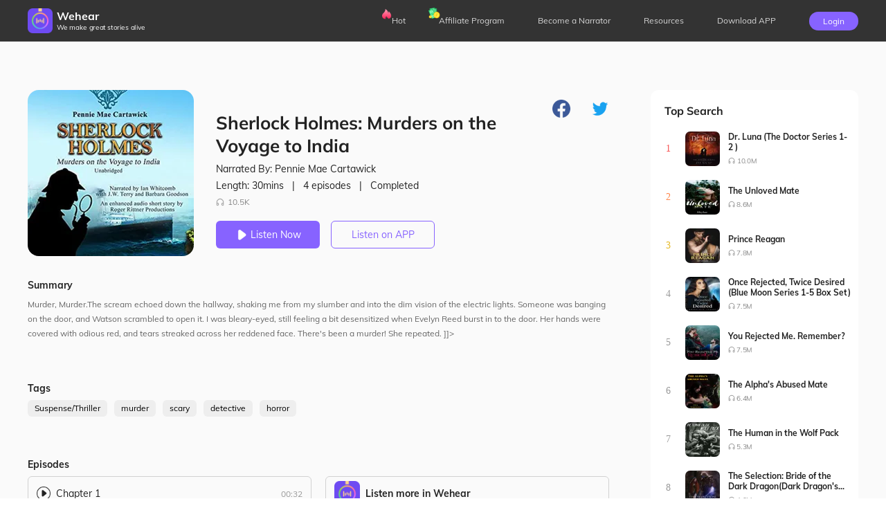

--- FILE ---
content_type: text/html; charset=utf-8
request_url: https://wehearfm.com/book/12505-Sherlock-Holmes-Murders-on-the-Voyage-to-India
body_size: 17072
content:
<!DOCTYPE html><html lang="en"><head><meta charSet="utf-8"/><meta name="viewport" content="initial-scale=1.0,width=device-width,user-scalable=0,maximum-scale=1.0"/><meta name="facebook-domain-verification" content="czlqjbng0jsv9cbwlkklretmoklntc"/><link href="https://files.dreame.com/dreame/file/f839f98a4143ca0352febb66c0e093e7.ico" rel="icon" sizes="20x20"/><title>Wehear Audiobook - Sherlock Holmes: Murders on the Voyage to India</title><meta property="og:site_name" content="Wehear"/><meta property="og:url" content="https://wehearfm.com/book/12505-Sherlock-Holmes-Murders-on-the-Voyage-to-India"/><meta property="og:type" content="website"/><meta property="og:title" content="Sherlock Holmes: Murders on the Voyage to India"/><meta property="og:description" content="Murder, Murder.The scream echoed down the hallway, shaking me from my slumber and into the dim vision of the electric lights. Someone was banging on the door, and Watson scrambled to open it. I was bleary-eyed, still feeling a bit desensitized when Evelyn Reed burst in to the door. Her hands were covered with odious red, and tears streaked across her reddened face. There&#x27;s been a murder! She repeated. ]]&gt;"/><link rel="image_src" href="https://files.dreame.com/images/2023/04/12/1646074246562373632643671b9fabd7.png"/><meta property="og:image" content="https://files.dreame.com/images/2023/04/12/1646074246562373632643671b9fabd7.png"/><meta name="description" content="Murder, Murder.The scream echoed down the hallway, shaking me from my slumber and into the dim vision of the electric lights. Someone was banging on the door, and Watson scrambled to open it. I was bleary-eyed, still feeling a bit desensitized when Evelyn Reed burst in to the door. Her hands were covered with odious red, and tears streaked across her reddened face. There&#x27;s been a murder! She repeated. ]]&gt;"/><meta name="twitter:card" content="summary_large_image"/><meta name="twitter:title" content="Sherlock Holmes: Murders on the Voyage to India"/><meta name="twitter:description" content="Murder, Murder.The scream echoed down the hallway, shaking me from my slumber and into the dim vision of the electric lights. Someone was banging on the door, and Watson scrambled to open it. I was bleary-eyed, still feeling a bit desensitized when Evelyn Reed burst in to the door. Her hands were covered with odious red, and tears streaked across her reddened face. There&#x27;s been a murder! She repeated. ]]&gt;"/><meta name="twitter:image" content="https://files.dreame.com/images/2023/04/12/1646074246562373632643671b9fabd7.png"/><link rel="canonical" href="https://wehearfm.com/book/12505-Sherlock-Holmes-Murders-on-the-Voyage-to-India"/><link rel="preload" as="image" href="https://files.dreame.com/images/2023/04/12/1646074246562373632643671b9fabd7.png"/><meta name="next-head-count" content="19"/><script async="" src="https://www.googletagmanager.com/gtag/js?id=G-M8X3M4JY72"></script><script async="" src="https://www.googletagmanager.com/gtag/js?id=UA-227386375-1"></script><script defer="" src="https://files.dreame.com/dreame/file/48e4533850bdb8c72e32d7d6d72c117a.js"></script><script async="" src="https://connect.facebook.net/en_US/sdk.js" crossorigin="anonymous"></script><script async="" src="https://apis.google.com/js/api:client.js" crossorigin="anonymous"></script><script data-nscript="beforeInteractive">
                    !function(t,e){var n=720;function i(){var i=e.clientWidth/n*100;
if(e.clientWidth>768){
i=12;
};o(i);var a=parseFloat(t.getComputedStyle(e)["font-size"]);}function o(t){e.style.fontSize=t+"px"}t.calcRem=function(e){n=e,i(),t.addEventListener("resize",i)}}(window,document.documentElement);
                    calcRem(360);
                </script><script data-nscript="beforeInteractive">window.dataLayer = window.dataLayer || [];
                    function gtag(){dataLayer.push(arguments);}
                    gtag('js', new Date());
                    gtag('config', 'G-M8X3M4JY72');
                    gtag("consent", "default", {
                        ad_storage: "denied",
                        analytics_storage: "denied",
                        ad_user_data: "denied",
                        ad_personalization: "denied",
                        functionality_storage:"denied",
                        security_storage:"denied",
                        personalization_storage:"denied"
                    });
                    </script><script data-nscript="beforeInteractive">window.dataLayer = window.dataLayer || [];
                    function gtag(){dataLayer.push(arguments);}
                    gtag('js', new Date());
                    gtag('config', 'UA-227386375-1');
                    gtag("consent", "default", {
                        ad_storage: "denied",
                        analytics_storage: "denied",
                        ad_user_data: "denied",
                        ad_personalization: "denied",
                        functionality_storage:"denied",
                        security_storage:"denied",
                        personalization_storage:"denied"
                    });
                    </script><link rel="preload" href="https://files.dailyfm.co/S/wehear-next/_next/static/css/238ff9856a3f65af.css" as="style"/><link rel="stylesheet" href="https://files.dailyfm.co/S/wehear-next/_next/static/css/238ff9856a3f65af.css" data-n-g=""/><link rel="preload" href="https://files.dailyfm.co/S/wehear-next/_next/static/css/e97b8f54553d7b76.css" as="style"/><link rel="stylesheet" href="https://files.dailyfm.co/S/wehear-next/_next/static/css/e97b8f54553d7b76.css" data-n-p=""/><noscript data-n-css=""></noscript><script defer="" nomodule="" src="https://files.dailyfm.co/S/wehear-next/_next/static/chunks/polyfills-0d1b80a048d4787e.js"></script><script src="https://files.dailyfm.co/S/wehear-next/_next/static/chunks/webpack-c1e3bc48ce72e2b1.js" defer=""></script><script src="https://files.dailyfm.co/S/wehear-next/_next/static/chunks/framework-57c6900974317494.js" defer=""></script><script src="https://files.dailyfm.co/S/wehear-next/_next/static/chunks/main-25b33beab74dddc3.js" defer=""></script><script src="https://files.dailyfm.co/S/wehear-next/_next/static/chunks/pages/_app-d4d15eefd625105f.js" defer=""></script><script src="https://files.dailyfm.co/S/wehear-next/_next/static/chunks/pages/book/%5B...slug%5D-37edfc876c6832c5.js" defer=""></script><script src="https://files.dailyfm.co/S/wehear-next/_next/static/Sm8ZsevzeDsX5mG-GOj3g/_buildManifest.js" defer=""></script><script src="https://files.dailyfm.co/S/wehear-next/_next/static/Sm8ZsevzeDsX5mG-GOj3g/_ssgManifest.js" defer=""></script></head><body><script src="https://clientcdn.pushengage.com/core/e0cc1056-1022-45e0-98ee-2c42435ea9cd.js" async=""></script><div id="__next"><style>
      #nprogress {
        pointer-events: none;
      }
      #nprogress .bar {
        background: #29D;
        position: fixed;
        z-index: 9999;
        top: 0;
        left: 0;
        width: 100%;
        height: 3px;
      }
      #nprogress .peg {
        display: block;
        position: absolute;
        right: 0px;
        width: 100px;
        height: 100%;
        box-shadow: 0 0 10px #29D, 0 0 5px #29D;
        opacity: 1;
        -webkit-transform: rotate(3deg) translate(0px, -4px);
        -ms-transform: rotate(3deg) translate(0px, -4px);
        transform: rotate(3deg) translate(0px, -4px);
      }
      #nprogress .spinner {
        display: block;
        position: fixed;
        z-index: 1031;
        top: 15px;
        right: 15px;
      }
      #nprogress .spinner-icon {
        width: 18px;
        height: 18px;
        box-sizing: border-box;
        border: solid 2px transparent;
        border-top-color: #29D;
        border-left-color: #29D;
        border-radius: 50%;
        -webkit-animation: nprogresss-spinner 400ms linear infinite;
        animation: nprogress-spinner 400ms linear infinite;
      }
      .nprogress-custom-parent {
        overflow: hidden;
        position: relative;
      }
      .nprogress-custom-parent #nprogress .spinner,
      .nprogress-custom-parent #nprogress .bar {
        position: absolute;
      }
      @-webkit-keyframes nprogress-spinner {
        0% {
          -webkit-transform: rotate(0deg);
        }
        100% {
          -webkit-transform: rotate(360deg);
        }
      }
      @keyframes nprogress-spinner {
        0% {
          transform: rotate(0deg);
        }
        100% {
          transform: rotate(360deg);
        }
      }
    </style><div class="HeaderNav_header-nav-wrapper__1BDS4"><div class="HeaderNav_header-nav-container-pc__SBdaX"><a href="/"><div class="HeaderNav_logo-container__jrQ_5"><div class="HeaderNav_logo__IoVPj"><div class="lazyload-wrapper "><div style="height:36px" class="lazyload-placeholder"></div></div></div><div><div class="HeaderNav_logo-text__qyyDW">Wehear</div><div class="HeaderNav_slogan__GKrCx">We make great stories alive</div></div></div></a><div class="HeaderNav_nav-list__ExUji"><div class="HeaderNav_nav-item__DjN45"><div class="HeaderNav_badge__d6nEL"><div class="lazyload-wrapper "><div style="height:16px" class="lazyload-placeholder"></div></div></div><a target="_self" class="HeaderNav_headr-a-link__UVC2T" href="/hot-collections">Hot</a></div><div class="HeaderNav_nav-item__DjN45 HeaderNav_nav-item3__yxlsy"><div class="HeaderNav_badge__d6nEL"><div class="lazyload-wrapper "><div style="height:16px" class="lazyload-placeholder"></div></div></div><a target="_self" class="HeaderNav_headr-a-link__UVC2T" href="/affiliate-program">Affiliate Program</a></div><div class="HeaderNav_nav-item__DjN45"><a target="_self" class="HeaderNav_headr-a-link__UVC2T" href="/narrator-program">Become a Narrator</a></div><div class="HeaderNav_nav-item__DjN45"><a target="_blank" class="HeaderNav_headr-a-link__UVC2T" href="https://wehearfm.com/resources">Resources</a></div><div class="HeaderNav_nav-item__DjN45 HeaderNav_download__TqmE9"><span class="nav-download">Download APP</span><div class="HeaderNav_download-container__ExiPq"><div class="HeaderNav_qr-container__2EWQc"><svg height="200" width="200" viewBox="0 0 37 37"><path fill="#FFFFFF" d="M0,0 h37v37H0z" shape-rendering="crispEdges"></path><path fill="#000000" d="M4 4h7v1H4zM12 4h2v1H12zM15 4h7v1H15zM26,4 h7v1H26zM4 5h1v1H4zM10 5h1v1H10zM12 5h1v1H12zM14 5h4v1H14zM20 5h3v1H20zM24 5h1v1H24zM26 5h1v1H26zM32,5 h1v1H32zM4 6h1v1H4zM6 6h3v1H6zM10 6h1v1H10zM12 6h2v1H12zM15 6h2v1H15zM18 6h2v1H18zM22 6h1v1H22zM26 6h1v1H26zM28 6h3v1H28zM32,6 h1v1H32zM4 7h1v1H4zM6 7h3v1H6zM10 7h1v1H10zM13 7h5v1H13zM19 7h1v1H19zM21 7h1v1H21zM26 7h1v1H26zM28 7h3v1H28zM32,7 h1v1H32zM4 8h1v1H4zM6 8h3v1H6zM10 8h1v1H10zM14 8h3v1H14zM18 8h7v1H18zM26 8h1v1H26zM28 8h3v1H28zM32,8 h1v1H32zM4 9h1v1H4zM10 9h1v1H10zM12 9h2v1H12zM15 9h1v1H15zM17 9h5v1H17zM26 9h1v1H26zM32,9 h1v1H32zM4 10h7v1H4zM12 10h1v1H12zM14 10h1v1H14zM16 10h1v1H16zM18 10h1v1H18zM20 10h1v1H20zM22 10h1v1H22zM24 10h1v1H24zM26,10 h7v1H26zM12 11h2v1H12zM15 11h1v1H15zM17 11h2v1H17zM20 11h4v1H20zM6 12h3v1H6zM10 12h1v1H10zM12 12h5v1H12zM19 12h1v1H19zM25 12h3v1H25zM30,12 h3v1H30zM4 13h2v1H4zM8 13h1v1H8zM14 13h1v1H14zM17 13h1v1H17zM21 13h2v1H21zM24 13h2v1H24zM27 13h1v1H27zM29 13h1v1H29zM31,13 h2v1H31zM9 14h2v1H9zM15 14h2v1H15zM23 14h1v1H23zM25 14h1v1H25zM4 15h1v1H4zM7 15h2v1H7zM12 15h2v1H12zM16 15h1v1H16zM19 15h2v1H19zM23 15h2v1H23zM26 15h2v1H26zM29 15h1v1H29zM32,15 h1v1H32zM4 16h1v1H4zM6 16h1v1H6zM9 16h8v1H9zM19 16h2v1H19zM23 16h1v1H23zM29 16h1v1H29zM31,16 h2v1H31zM4 17h2v1H4zM7 17h2v1H7zM11 17h4v1H11zM16 17h1v1H16zM18 17h1v1H18zM20 17h1v1H20zM22 17h3v1H22zM26 17h5v1H26zM32,17 h1v1H32zM4 18h3v1H4zM9 18h3v1H9zM13 18h3v1H13zM18 18h2v1H18zM24 18h2v1H24zM27 18h4v1H27zM5 19h1v1H5zM7 19h1v1H7zM9 19h1v1H9zM11 19h1v1H11zM14 19h1v1H14zM18 19h1v1H18zM20 19h5v1H20zM27 19h3v1H27zM32,19 h1v1H32zM4 20h1v1H4zM6 20h1v1H6zM8 20h5v1H8zM16 20h2v1H16zM19 20h1v1H19zM21 20h1v1H21zM23 20h3v1H23zM27 20h2v1H27zM30 20h2v1H30zM4 21h3v1H4zM8 21h2v1H8zM11 21h2v1H11zM18 21h3v1H18zM28 21h3v1H28zM4 22h1v1H4zM10 22h1v1H10zM14 22h5v1H14zM21 22h2v1H21zM24 22h1v1H24zM27 22h3v1H27zM4 23h1v1H4zM6 23h1v1H6zM8 23h2v1H8zM11 23h1v1H11zM16 23h2v1H16zM21 23h1v1H21zM25 23h1v1H25zM28 23h1v1H28zM32,23 h1v1H32zM4 24h1v1H4zM7 24h4v1H7zM13 24h3v1H13zM18 24h5v1H18zM24 24h5v1H24zM32,24 h1v1H32zM12 25h2v1H12zM15 25h2v1H15zM19 25h1v1H19zM22 25h1v1H22zM24 25h1v1H24zM28 25h1v1H28zM31,25 h2v1H31zM4 26h7v1H4zM14 26h1v1H14zM18 26h1v1H18zM20 26h1v1H20zM24 26h1v1H24zM26 26h1v1H26zM28 26h1v1H28zM30 26h1v1H30zM4 27h1v1H4zM10 27h1v1H10zM15 27h1v1H15zM17 27h2v1H17zM21 27h1v1H21zM23 27h2v1H23zM28 27h2v1H28zM4 28h1v1H4zM6 28h3v1H6zM10 28h1v1H10zM12 28h2v1H12zM16 28h4v1H16zM21 28h1v1H21zM24 28h5v1H24zM30 28h1v1H30zM4 29h1v1H4zM6 29h3v1H6zM10 29h1v1H10zM12 29h2v1H12zM15 29h1v1H15zM20 29h1v1H20zM25 29h1v1H25zM29 29h3v1H29zM4 30h1v1H4zM6 30h3v1H6zM10 30h1v1H10zM12 30h1v1H12zM14 30h1v1H14zM17 30h1v1H17zM19 30h1v1H19zM25 30h4v1H25zM30 30h2v1H30zM4 31h1v1H4zM10 31h1v1H10zM13 31h3v1H13zM17 31h2v1H17zM20 31h3v1H20zM26 31h1v1H26zM29 31h3v1H29zM4 32h7v1H4zM15 32h2v1H15zM18 32h2v1H18zM22 32h5v1H22z" shape-rendering="crispEdges"></path><image xlink:href="https://files.dreame.com/recommend/image/a9f52f6cab45197663219a6491f1e588.png" height="13.32" width="13.32" x="11.84" y="11.84" preserveAspectRatio="none"></image></svg></div><div class="HeaderNav_download-text__IM_eC">Scan and Download Wehear</div></div></div><div class="HeaderNav_nav-item__DjN45 HeaderNav_login__um_R_"><div class="HeaderNav_signUp__eeldD">Login</div></div></div></div><div class="HeaderNav_header-nav-container-mobile__0Rf_y"><div><div class="HeaderNav_collsapse-container__lTk5A"><span></span><span></span><span></span></div><div class="HeaderNav_logo-container__jrQ_5"><div class="HeaderNav_logo__IoVPj"><a class="HeaderNav_logo-link__hIyZ4" href="/"><img src="https://files.dreame.com/recommend/image/a9f52f6cab45197663219a6491f1e588.png"/></a></div><div><div class="HeaderNav_logo-text__qyyDW"><a href="/">Wehear</a></div></div></div><div class="HeaderNav_signUp__eeldD">Login</div></div><div class="HeaderNav_nav-list-container__SyY7Q" style="display:none"><div class="HeaderNav_nav-list__ExUji HeaderNav_no-letive__9eyDW"><div class="HeaderNav_close-collsapse__Hgh0d"></div><a href="/"><div class="HeaderNav_nav-item__DjN45"><div class="HeaderNav_menu-icon__JdGfS"><span style="box-sizing:border-box;display:block;overflow:hidden;width:initial;height:initial;background:none;opacity:1;border:0;margin:0;padding:0;position:absolute;top:0;left:0;bottom:0;right:0"><img src="[data-uri]" decoding="async" data-nimg="fill" style="position:absolute;top:0;left:0;bottom:0;right:0;box-sizing:border-box;padding:0;border:none;margin:auto;display:block;width:0;height:0;min-width:100%;max-width:100%;min-height:100%;max-height:100%"/><noscript><img src="https://files.dreame.com/recommend/image/3fab1c52094d4c6eeb02057c4b1e907b.png" decoding="async" data-nimg="fill" style="position:absolute;top:0;left:0;bottom:0;right:0;box-sizing:border-box;padding:0;border:none;margin:auto;display:block;width:0;height:0;min-width:100%;max-width:100%;min-height:100%;max-height:100%" loading="lazy"/></noscript></span></div><span>Home</span></div></a><a target="_self" href="/hot-collections"><div class="HeaderNav_nav-item__DjN45"><div class="HeaderNav_menu-icon__JdGfS"><span style="box-sizing:border-box;display:block;overflow:hidden;width:initial;height:initial;background:none;opacity:1;border:0;margin:0;padding:0;position:absolute;top:0;left:0;bottom:0;right:0"><img src="[data-uri]" decoding="async" data-nimg="fill" style="position:absolute;top:0;left:0;bottom:0;right:0;box-sizing:border-box;padding:0;border:none;margin:auto;display:block;width:0;height:0;min-width:100%;max-width:100%;min-height:100%;max-height:100%"/><noscript><img src="https://files.dreame.com/recommend/image/55aace83dad2b2dadfc0bc7a8889db61.png" decoding="async" data-nimg="fill" style="position:absolute;top:0;left:0;bottom:0;right:0;box-sizing:border-box;padding:0;border:none;margin:auto;display:block;width:0;height:0;min-width:100%;max-width:100%;min-height:100%;max-height:100%" loading="lazy"/></noscript></span></div><span>Hot</span><div class="HeaderNav_badge__d6nEL"><span style="box-sizing:border-box;display:block;overflow:hidden;width:initial;height:initial;background:none;opacity:1;border:0;margin:0;padding:0;position:absolute;top:0;left:0;bottom:0;right:0"><img src="[data-uri]" decoding="async" data-nimg="fill" style="position:absolute;top:0;left:0;bottom:0;right:0;box-sizing:border-box;padding:0;border:none;margin:auto;display:block;width:0;height:0;min-width:100%;max-width:100%;min-height:100%;max-height:100%"/><noscript><img src="https://files.dreame.com/dreame/image/icon_hot.png" decoding="async" data-nimg="fill" style="position:absolute;top:0;left:0;bottom:0;right:0;box-sizing:border-box;padding:0;border:none;margin:auto;display:block;width:0;height:0;min-width:100%;max-width:100%;min-height:100%;max-height:100%" loading="lazy"/></noscript></span></div></div></a><a target="_self" href="/affiliate-program"><div class="HeaderNav_nav-item__DjN45"><div class="HeaderNav_menu-icon__JdGfS"><span style="box-sizing:border-box;display:block;overflow:hidden;width:initial;height:initial;background:none;opacity:1;border:0;margin:0;padding:0;position:absolute;top:0;left:0;bottom:0;right:0"><img src="[data-uri]" decoding="async" data-nimg="fill" style="position:absolute;top:0;left:0;bottom:0;right:0;box-sizing:border-box;padding:0;border:none;margin:auto;display:block;width:0;height:0;min-width:100%;max-width:100%;min-height:100%;max-height:100%"/><noscript><img src="https://files.dreame.com/recommend/image/1e45a03992fdbd36647d1fcce5b2dce2.png" decoding="async" data-nimg="fill" style="position:absolute;top:0;left:0;bottom:0;right:0;box-sizing:border-box;padding:0;border:none;margin:auto;display:block;width:0;height:0;min-width:100%;max-width:100%;min-height:100%;max-height:100%" loading="lazy"/></noscript></span></div><span>Affiliate Program</span><div class="HeaderNav_badge__d6nEL HeaderNav_badge-3__gwfhQ"><span style="box-sizing:border-box;display:block;overflow:hidden;width:initial;height:initial;background:none;opacity:1;border:0;margin:0;padding:0;position:absolute;top:0;left:0;bottom:0;right:0"><img src="[data-uri]" decoding="async" data-nimg="fill" style="position:absolute;top:0;left:0;bottom:0;right:0;box-sizing:border-box;padding:0;border:none;margin:auto;display:block;width:0;height:0;min-width:100%;max-width:100%;min-height:100%;max-height:100%"/><noscript><img src="https://files.dreame.com/dreame/image/icon_coins.png" decoding="async" data-nimg="fill" style="position:absolute;top:0;left:0;bottom:0;right:0;box-sizing:border-box;padding:0;border:none;margin:auto;display:block;width:0;height:0;min-width:100%;max-width:100%;min-height:100%;max-height:100%" loading="lazy"/></noscript></span></div></div></a><a target="_self" href="/narrator-program"><div class="HeaderNav_nav-item__DjN45"><div class="HeaderNav_menu-icon__JdGfS"><span style="box-sizing:border-box;display:block;overflow:hidden;width:initial;height:initial;background:none;opacity:1;border:0;margin:0;padding:0;position:absolute;top:0;left:0;bottom:0;right:0"><img src="[data-uri]" decoding="async" data-nimg="fill" style="position:absolute;top:0;left:0;bottom:0;right:0;box-sizing:border-box;padding:0;border:none;margin:auto;display:block;width:0;height:0;min-width:100%;max-width:100%;min-height:100%;max-height:100%"/><noscript><img src="https://files.dreame.com/recommend/image/9767a37bfc58c4d9cc287aa9dcb091d6.png" decoding="async" data-nimg="fill" style="position:absolute;top:0;left:0;bottom:0;right:0;box-sizing:border-box;padding:0;border:none;margin:auto;display:block;width:0;height:0;min-width:100%;max-width:100%;min-height:100%;max-height:100%" loading="lazy"/></noscript></span></div><span>Become a Narrator</span></div></a><a target="_blank" href="https://wehearfm.com/resources"><div class="HeaderNav_nav-item__DjN45"><div class="HeaderNav_menu-icon__JdGfS"><span style="box-sizing:border-box;display:block;overflow:hidden;width:initial;height:initial;background:none;opacity:1;border:0;margin:0;padding:0;position:absolute;top:0;left:0;bottom:0;right:0"><img src="[data-uri]" decoding="async" data-nimg="fill" style="position:absolute;top:0;left:0;bottom:0;right:0;box-sizing:border-box;padding:0;border:none;margin:auto;display:block;width:0;height:0;min-width:100%;max-width:100%;min-height:100%;max-height:100%"/><noscript><img src="https://files.dreame.com/recommend/image/9dc17fb0b2ee91686153467284e5d410.png" decoding="async" data-nimg="fill" style="position:absolute;top:0;left:0;bottom:0;right:0;box-sizing:border-box;padding:0;border:none;margin:auto;display:block;width:0;height:0;min-width:100%;max-width:100%;min-height:100%;max-height:100%" loading="lazy"/></noscript></span></div><span>Resources</span></div></a><a href="/book/[...slug]"><div class="HeaderNav_nav-item__DjN45"><span>Download APP</span></div></a></div></div></div></div><div class="fixedPaddingTop"><div class="book_book-frame__s8FOJ"><div class="book_book-c-filter__xqSp3" style="background-image:url(https://files.dreame.com/images/2023/04/12/1646074246562373632643671b9fabd7.png)"></div><div class="book_line-bg__eTNVL"><div class="book_linfrg__pxB_l" style="background:linear-gradient(rgba(73,131,179,0), rgba(73,131,179,1))"></div><div class="book_pure__P1mBT" style="background:rgba(73,131,179,1)"></div></div><div class="book_book-container__Shlo_"><div class="book_book-c-left__233YU"><div class="book_book-header__JIOde"><div class="book_book-header-img__B24bD"><div class="lazyload-wrapper "><img width="240" src="https://files.dreame.com/dreame/image/img_default.png" alt="logo"/></div><h2 class="book_book-hef-name__nfSbq">Sherlock Holmes: Murders on the Voyage to India</h2><h4 class="book_chapter-name__lX0HB">--</h4></div><div class="book_book-show-player__xmLnQ" style="display:none"><div class="Player_player-out__OMIla"><div class="Player_player-tool__mazwe"><span class="Player_player-header-cover__q6qra"><span style="box-sizing:border-box;display:inline-block;overflow:hidden;width:initial;height:initial;background:none;opacity:1;border:0;margin:0;padding:0;position:relative;max-width:100%"><span style="box-sizing:border-box;display:block;width:initial;height:initial;background:none;opacity:1;border:0;margin:0;padding:0;max-width:100%"><img style="display:block;max-width:100%;width:initial;height:initial;background:none;opacity:1;border:0;margin:0;padding:0" alt="" aria-hidden="true" src="data:image/svg+xml,%3csvg%20xmlns=%27http://www.w3.org/2000/svg%27%20version=%271.1%27%20width=%2746%27%20height=%2746%27/%3e"/></span><img alt="Picture of the author" src="https://files.dreame.com/images/2023/04/12/1646074246562373632643671b9fabd7.png" decoding="async" data-nimg="intrinsic" style="position:absolute;top:0;left:0;bottom:0;right:0;box-sizing:border-box;padding:0;border:none;margin:auto;display:block;width:0;height:0;min-width:100%;max-width:100%;min-height:100%;max-height:100%"/></span></span><audio eri="1" preload="auto"></audio><div class="PlayerProgressBar_progress-custom-bar__moRR8"><span class="PlayerProgressBar_bar-chapter-name__QR5uS">--</span><div class="PlayerProgressBar_bar-inner__tm7NM"><div class="PlayerProgressBar_progress__kYXev"></div><div class="PlayerProgressBar_progress-btn-wrapper__vbQ1E"><div class="PlayerProgressBar_progress-btn__FX_zm"><span class="PlayerProgressBar_tird__UGZdE" style="color:#4983B3">00:00<!-- -->/<!-- -->00:00</span></div></div></div></div><div class="Player_play-nav__anJ2X"><span class="Player_rate__jjD_g">1<!-- -->X</span><span class="PlayerBtn_plthd__N9RAt"><span class="PlayerBtn_ctgh__JDLuV PlayerBtn_pre-none___z9iy"></span><span class="PlayerBtn_icon-mark__s_PXM"><i class="PlayerBtn_status__x6u1D PlayerBtn_pause__dliBe"></i></span><span class="PlayerBtn_ctgh__JDLuV PlayerBtn_next__PnVQO"></span></span><span class="Player_pull-chapter__XiLLG"></span></div></div></div></div><div class="book_book-header-right__ABMMz"><span class="book_book-header-share__nr035"><label>Share to: </label></span><div><div><div class="book_wap-download__t7zpg"><span class="book_wap-download-nature__NoWR2"><span class="book_left__PHlXx"></span><span class="book_middle__oQXP6"><label>Wehear</label><label>Enjoy more audiobooks in Wehear</label></span><button class="book_right__zIJNQ">Downlood</button></span></div></div><h1 class="book_book-name__nnzml">Sherlock Holmes: Murders on the Voyage to India</h1><span class="book_book-det__t7Zgr"><label class="book_book-narrater__uT6Kl">Narrated By: <!-- -->Pennie Mae Cartawick</label><span class="book_book-total__7U7go"><span>Length: <!-- -->30mins </span><label>|</label><span>4<!-- --> episodes</span><label>|</label><span>Completed</span></span><label class="book_book-like__CfBWn"><i></i>10.5K</label></span></div><span class="book_book-btn__L9WSc"><button><i class="book_book-btn-pause__j_3qi"></i>Listen Now</button><div class="book_book-linsten-btn__BOsAn"><div class="book_download-out-cont__u8Fs1"><div class="book_download-container__Nd32t"><div><svg height="200" width="200" viewBox="0 0 45 45"><path fill="#FFFFFF" d="M0,0 h45v45H0z" shape-rendering="crispEdges"></path><path fill="#000000" d="M4 4h7v1H4zM14 4h1v1H14zM19 4h4v1H19zM24 4h1v1H24zM27 4h1v1H27zM32 4h1v1H32zM34,4 h7v1H34zM4 5h1v1H4zM10 5h1v1H10zM14 5h3v1H14zM19 5h3v1H19zM25 5h1v1H25zM27 5h4v1H27zM32 5h1v1H32zM34 5h1v1H34zM40,5 h1v1H40zM4 6h1v1H4zM6 6h3v1H6zM10 6h1v1H10zM13 6h7v1H13zM22 6h2v1H22zM26 6h4v1H26zM34 6h1v1H34zM36 6h3v1H36zM40,6 h1v1H40zM4 7h1v1H4zM6 7h3v1H6zM10 7h1v1H10zM13 7h3v1H13zM17 7h1v1H17zM19 7h3v1H19zM23 7h3v1H23zM28 7h4v1H28zM34 7h1v1H34zM36 7h3v1H36zM40,7 h1v1H40zM4 8h1v1H4zM6 8h3v1H6zM10 8h1v1H10zM12 8h2v1H12zM15 8h4v1H15zM20 8h3v1H20zM24 8h1v1H24zM26 8h3v1H26zM30 8h2v1H30zM34 8h1v1H34zM36 8h3v1H36zM40,8 h1v1H40zM4 9h1v1H4zM10 9h1v1H10zM13 9h1v1H13zM16 9h1v1H16zM20 9h1v1H20zM23 9h2v1H23zM29 9h1v1H29zM34 9h1v1H34zM40,9 h1v1H40zM4 10h7v1H4zM12 10h1v1H12zM14 10h1v1H14zM16 10h1v1H16zM18 10h1v1H18zM20 10h1v1H20zM22 10h1v1H22zM24 10h1v1H24zM26 10h1v1H26zM28 10h1v1H28zM30 10h1v1H30zM32 10h1v1H32zM34,10 h7v1H34zM12 11h5v1H12zM18 11h2v1H18zM21 11h1v1H21zM23 11h3v1H23zM31 11h2v1H31zM6 12h2v1H6zM10 12h5v1H10zM18 12h1v1H18zM20 12h1v1H20zM22 12h2v1H22zM26 12h4v1H26zM31 12h4v1H31zM36 12h1v1H36zM5 13h2v1H5zM12 13h3v1H12zM17 13h3v1H17zM22 13h4v1H22zM27 13h7v1H27zM37 13h2v1H37zM4 14h2v1H4zM7 14h1v1H7zM9 14h5v1H9zM18 14h7v1H18zM26 14h1v1H26zM28 14h2v1H28zM31 14h1v1H31zM33 14h1v1H33zM35 14h1v1H35zM37 14h1v1H37zM39 14h1v1H39zM4 15h1v1H4zM14 15h3v1H14zM19 15h2v1H19zM24 15h1v1H24zM27 15h5v1H27zM35 15h1v1H35zM38,15 h3v1H38zM8 16h4v1H8zM15 16h1v1H15zM20 16h2v1H20zM23 16h3v1H23zM29 16h2v1H29zM33 16h2v1H33zM36 16h1v1H36zM38 16h1v1H38zM5 17h5v1H5zM12 17h2v1H12zM16 17h3v1H16zM20 17h1v1H20zM22 17h1v1H22zM24 17h1v1H24zM28 17h2v1H28zM31 17h2v1H31zM34 17h1v1H34zM36 17h1v1H36zM38,17 h3v1H38zM4 18h1v1H4zM10 18h2v1H10zM14 18h1v1H14zM19 18h4v1H19zM24 18h7v1H24zM33 18h2v1H33zM38 18h2v1H38zM5 19h1v1H5zM14 19h1v1H14zM17 19h2v1H17zM20 19h3v1H20zM26 19h1v1H26zM28 19h1v1H28zM31 19h1v1H31zM35 19h1v1H35zM40,19 h1v1H40zM4 20h1v1H4zM6 20h1v1H6zM9 20h2v1H9zM16 20h1v1H16zM18 20h2v1H18zM22 20h1v1H22zM25 20h3v1H25zM29 20h1v1H29zM37,20 h4v1H37zM4 21h1v1H4zM6 21h3v1H6zM11 21h6v1H11zM18 21h1v1H18zM20 21h2v1H20zM23 21h1v1H23zM25 21h1v1H25zM28 21h2v1H28zM31 21h1v1H31zM34 21h2v1H34zM37 21h2v1H37zM40,21 h1v1H40zM6 22h3v1H6zM10 22h2v1H10zM13 22h3v1H13zM19 22h1v1H19zM21 22h2v1H21zM25 22h4v1H25zM30 22h2v1H30zM33 22h1v1H33zM36 22h1v1H36zM39,22 h2v1H39zM5 23h1v1H5zM7 23h1v1H7zM9 23h1v1H9zM11 23h1v1H11zM16 23h2v1H16zM22 23h1v1H22zM24 23h2v1H24zM31 23h2v1H31zM34 23h1v1H34zM36 23h2v1H36zM40,23 h1v1H40zM4 24h1v1H4zM7 24h1v1H7zM9 24h2v1H9zM16 24h2v1H16zM19 24h2v1H19zM23 24h1v1H23zM26 24h3v1H26zM31 24h3v1H31zM36 24h1v1H36zM39 24h1v1H39zM4 25h1v1H4zM7 25h1v1H7zM9 25h1v1H9zM14 25h3v1H14zM19 25h8v1H19zM29 25h1v1H29zM33 25h1v1H33zM35 25h1v1H35zM38 25h2v1H38zM4 26h3v1H4zM9 26h2v1H9zM12 26h1v1H12zM14 26h1v1H14zM17 26h1v1H17zM19 26h1v1H19zM21 26h1v1H21zM26 26h1v1H26zM28 26h2v1H28zM33 26h1v1H33zM36 26h1v1H36zM38 26h2v1H38zM5 27h2v1H5zM9 27h1v1H9zM11 27h3v1H11zM15 27h3v1H15zM19 27h2v1H19zM23 27h2v1H23zM27 27h1v1H27zM31 27h4v1H31zM37 27h2v1H37zM5 28h1v1H5zM10 28h1v1H10zM12 28h2v1H12zM16 28h2v1H16zM19 28h1v1H19zM26 28h3v1H26zM30 28h1v1H30zM34 28h5v1H34zM40,28 h1v1H40zM6 29h1v1H6zM8 29h2v1H8zM11 29h1v1H11zM13 29h1v1H13zM15 29h1v1H15zM20 29h2v1H20zM24 29h1v1H24zM27 29h2v1H27zM30 29h1v1H30zM34 29h1v1H34zM36 29h1v1H36zM38,29 h3v1H38zM5 30h6v1H5zM16 30h1v1H16zM18 30h1v1H18zM20 30h1v1H20zM23 30h2v1H23zM26 30h2v1H26zM30 30h1v1H30zM32 30h1v1H32zM35 30h2v1H35zM38 30h2v1H38zM4 31h1v1H4zM9 31h1v1H9zM11 31h3v1H11zM17 31h2v1H17zM20 31h1v1H20zM22 31h1v1H22zM25 31h3v1H25zM30 31h2v1H30zM33 31h1v1H33zM35 31h1v1H35zM37 31h1v1H37zM7 32h1v1H7zM9 32h3v1H9zM15 32h3v1H15zM20 32h1v1H20zM22 32h2v1H22zM28 32h2v1H28zM32 32h7v1H32zM40,32 h1v1H40zM12 33h1v1H12zM14 33h1v1H14zM16 33h1v1H16zM19 33h1v1H19zM21 33h5v1H21zM27 33h1v1H27zM31 33h2v1H31zM36 33h3v1H36zM40,33 h1v1H40zM4 34h7v1H4zM12 34h2v1H12zM16 34h2v1H16zM21 34h2v1H21zM25 34h2v1H25zM32 34h1v1H32zM34 34h1v1H34zM36 34h2v1H36zM39,34 h2v1H39zM4 35h1v1H4zM10 35h1v1H10zM15 35h1v1H15zM17 35h2v1H17zM20 35h1v1H20zM24 35h2v1H24zM27 35h1v1H27zM31 35h2v1H31zM36 35h2v1H36zM4 36h1v1H4zM6 36h3v1H6zM10 36h1v1H10zM13 36h2v1H13zM16 36h2v1H16zM19 36h2v1H19zM22 36h1v1H22zM25 36h2v1H25zM28 36h1v1H28zM30 36h1v1H30zM32 36h6v1H32zM39 36h1v1H39zM4 37h1v1H4zM6 37h3v1H6zM10 37h1v1H10zM12 37h4v1H12zM20 37h1v1H20zM24 37h1v1H24zM28 37h2v1H28zM31 37h1v1H31zM34 37h1v1H34zM36 37h2v1H36zM4 38h1v1H4zM6 38h3v1H6zM10 38h1v1H10zM12 38h1v1H12zM17 38h3v1H17zM22 38h1v1H22zM24 38h6v1H24zM32 38h1v1H32zM34 38h4v1H34zM39 38h1v1H39zM4 39h1v1H4zM10 39h1v1H10zM14 39h2v1H14zM18 39h3v1H18zM22 39h1v1H22zM24 39h1v1H24zM29 39h2v1H29zM33 39h2v1H33zM37 39h2v1H37zM4 40h7v1H4zM13 40h2v1H13zM20 40h1v1H20zM22 40h2v1H22zM25 40h1v1H25zM28 40h3v1H28zM33 40h1v1H33zM35 40h2v1H35zM38,40 h3v1H38z" shape-rendering="crispEdges"></path><image xlink:href="https://files.dreame.com/recommend/image/a9f52f6cab45197663219a6491f1e588.png" height="16.2" width="16.2" x="14.4" y="14.4" preserveAspectRatio="none"></image></svg></div><div class="book_download-text___VZDN">Scan code to listen more in Wehear</div></div></div><button>Listen on APP</button></div></span></div></div><div class="book_book-all-section__PcTmB"><div class="book_book-c-section__nzkHi"><div class="book_book-d-title__U9cHx"><h2>Summary</h2></div><div class="book_book-d-content__OIDFE"><div class="book_detailed-introduce__GHtwZ"><div class="book_intro-content__I1Lu1" title="Murder, Murder.The scream echoed down the hallway, shaking me from my slumber and into the dim vision of the electric lights. Someone was banging on the door, and Watson scrambled to open it. I was bleary-eyed, still feeling a bit desensitized when Evelyn Reed burst in to the door. Her hands were covered with odious red, and tears streaked across her reddened face. There&#x27;s been a murder! She repeated. ]]&gt;"><span class="book_merchant-desc__Me3xN">Murder, Murder.The scream echoed down the hallway, shaking me from my slumber and into the dim vision of the electric lights. Someone was banging on the door, and Watson scrambled to open it. I was bleary-eyed, still feeling a bit desensitized when Evelyn Reed burst in to the door. Her hands were covered with odious red, and tears streaked across her reddened face. There&#x27;s been a murder! She repeated. ]]&gt;</span><div class="book_unfold__6Z6v_"></div></div></div><div></div></div></div><div class="book_book-c-section__nzkHi"><div class="book_book-d-title__U9cHx"><h2>Tags</h2></div><div class="book_book-d-content__OIDFE"><ul class="book_book-d-tags__P7sbZ"><li>Suspense/Thriller</li><li>murder</li><li>scary</li><li>detective</li><li>horror</li></ul></div></div><div class="book_book-c-section__nzkHi book_book-c-section-chapter__UmWjR"><div class="book_book-d-title__U9cHx"><h2>Episodes</h2></div><div class="book_book-d-caprt-false-content___Xogv"></div></div></div><div class="Similar_similar-container__HX1px"><div class="Similar_Hot-Stories-title__uFovd"><h2> Hot Stories</h2></div><ul class="Similar_Hot-Stories-ul__ckDnA"><li class="Similar_Hot-Stories-li__Rrl9W"><span class="Similar_Hot-Stories-false-top__EsBXM"></span></li><li class="Similar_Hot-Stories-li__Rrl9W"><span class="Similar_Hot-Stories-false-top__EsBXM"></span></li><li class="Similar_Hot-Stories-li__Rrl9W"><span class="Similar_Hot-Stories-false-top__EsBXM"></span></li></ul></div><div class="book_footer-c-nav__sE9Vc"><div class="FooterNav_footer-nav-wrapper__5wEHN"><div class="FooterNav_footer-nav-container__3qttC"><div class="FooterNav_footer-nav-item__J615Q"><div class="FooterNav_nav-item-title__9Ntvo">CONTACT US</div><div class="FooterNav_nav-item-content__4ZisJ"><div class="FooterNav_nav-socal-list__llTq_"><div class="FooterNav_nav-socal-item__7_jIE"><a target="_blank" href="https://www.facebook.com/WehearAudioBook"><img src="https://files.dreame.com/recommend/image/7de67c689f111c0e1b14c37a7afb7088.png"/></a></div><div class="FooterNav_nav-socal-item__7_jIE"><a target="_blank" href="https://www.instagram.com/wehear.audiobook/"><img src="https://files.dreame.com/recommend/image/be079ec8a601ae8f4fbf69f08efa8db8.png"/></a></div><div class="FooterNav_nav-socal-item__7_jIE"><a target="_blank" href="https://twitter.com/wehearfm"><img src="https://files.dreame.com/recommend/image/152d3a17b806b9bf9c5c239d40f9e204.png"/></a></div><div class="FooterNav_nav-socal-item__7_jIE"><a target="_blank" href="https://www.tiktok.com/@wehearfm"><img src="https://files.dreame.com/recommend/image/61f53aff3b3d133253b7586d571d3341.png"/></a></div></div></div></div><div class="FooterNav_footer-nav-item__J615Q"><div class="FooterNav_nav-item-title__9Ntvo"><span>AUDIOBOOK</span><span class="FooterNav_more-arrow__GcbIz"><img class="FooterNav_more-arrow-img__S5VQz" src="https://files.dreame.com/recommend/image/8003d318ddda1876feed5aa136cfc8aa.png"/></span></div><div class="FooterNav_nav-item-content__4ZisJ" style="height:auto"><div class="FooterNav_nav-item__cJH1a"><a class="FooterNav_nav-link__YSB7x" target="_self" href="/hot-collections">Hot</a></div><div class="FooterNav_nav-item__cJH1a"><a class="FooterNav_nav-link__YSB7x" target="_blank" href="/affiliate-program">Affiliate Program</a></div><div class="FooterNav_nav-item__cJH1a"><a class="FooterNav_nav-link__YSB7x" target="_self" href="/narrator-program">Become a Narrator</a></div><div class="FooterNav_nav-item__cJH1a"><a class="FooterNav_nav-link__YSB7x" target="_self" href="/download-wehear-app">Download APP</a></div><div class="FooterNav_nav-item__cJH1a"><a class="FooterNav_nav-link__YSB7x" target="_self" href="/about">About</a></div><div class="FooterNav_nav-item__cJH1a"><a class="FooterNav_nav-link__YSB7x" target="_blank" href="/help">FAQs</a></div></div></div><div class="FooterNav_footer-nav-item__J615Q"><div class="FooterNav_nav-item-title__9Ntvo"><span>LEGAL</span><span class="FooterNav_more-arrow__GcbIz"><img class="FooterNav_more-arrow-img__S5VQz" src="https://files.dreame.com/recommend/image/8003d318ddda1876feed5aa136cfc8aa.png"/></span></div><div class="FooterNav_nav-item-content__4ZisJ" style="height:auto"><div class="FooterNav_nav-item__cJH1a"><a class="FooterNav_nav-link__YSB7x" target="_blank" href="/privacy-policy">Privacy Policy</a></div><div class="FooterNav_nav-item__cJH1a"><a class="FooterNav_nav-link__YSB7x" target="_blank" href="/terms-of-service">Terms of Service</a></div><div class="FooterNav_nav-item__cJH1a"><a class="FooterNav_nav-link__YSB7x" target="_blank" href="/content-guide">Content Guide</a></div><div class="FooterNav_nav-item__cJH1a"><a class="FooterNav_nav-link__YSB7x">Cookie Settings</a></div></div></div><div class="FooterNav_footer-nav-item__J615Q"><div class="FooterNav_nav-item-title__9Ntvo"><span>PARTNERSHIP</span><span class="FooterNav_more-arrow__GcbIz"><img class="FooterNav_more-arrow-img__S5VQz" src="https://files.dreame.com/recommend/image/8003d318ddda1876feed5aa136cfc8aa.png"/></span></div><div class="FooterNav_nav-item-content__4ZisJ" style="height:auto"><div class="FooterNav_nav-item__cJH1a"><a class="FooterNav_nav-link__YSB7x" target="_blank" href="https://dreame.com">Dreame</a></div><div class="FooterNav_nav-item__cJH1a"><a class="FooterNav_nav-link__YSB7x" target="_blank" href="/resources/wehear-app-affiliate-program-work-with-impact-radius.html">Impact Affiliate</a></div></div></div></div><div class="FooterNav_copyright-container__wrOeX">Copyright © Wehear . All Rights Reserved.</div></div></div></div><div class="book_book-c-right__4K9bh"><div class="TopSearch_topSearch-container__Sa_8T"><div class="TopSearch_topSearch-title__ldYB1">Top Search</div><ul class="TopSearch_topSearch-ul__AioPx"><li><span class="TopSearch_topSearch-load-conter__Cn8ZW"></span></li><li><span class="TopSearch_topSearch-load-conter__Cn8ZW"></span></li><li><span class="TopSearch_topSearch-load-conter__Cn8ZW"></span></li><li><span class="TopSearch_topSearch-load-conter__Cn8ZW"></span></li><li><span class="TopSearch_topSearch-load-conter__Cn8ZW"></span></li><li><span class="TopSearch_topSearch-load-conter__Cn8ZW"></span></li><li><span class="TopSearch_topSearch-load-conter__Cn8ZW"></span></li><li><span class="TopSearch_topSearch-load-conter__Cn8ZW"></span></li><li><span class="TopSearch_topSearch-load-conter__Cn8ZW"></span></li><li><span class="TopSearch_topSearch-load-conter__Cn8ZW"></span></li></ul></div></div></div><div></div></div></div><div><div class="CookiePC_cookie-container__sVsBv" style="display:none"><div class="CookiePC_left__hkmEH"><div class="CookiePC_r-1__Hjoiz">To provide you with a perfect listening experience, help us enhance site navigation, and analyze site usage, please click &quot;Accept All Cookies&quot; to agree with us to obtain your cookie information.</div><div class="CookiePC_r-2__m9opx">Click <a class="CookiePC_link__WT5Gq" href="/cookie-policy">Cookie Policy</a> and<a class="CookiePC_link__WT5Gq" href="/privacy-policy">Privacy Policy</a> to learn more</div></div><div class="CookiePC_right__v4T_G"><div class="CookiePC_accept__pGfzP">Accept All Cookies</div><div class="CookiePC_setting__b0eIA">Cookie Settings</div></div></div><div class="CookiePC_cookie-setting-modal__TYo1t" style="display:none"><div class="CookiePC_setting-modal___NmTF"><div><div class="CookiePC_setting-title__mhwn2">Your Cookies Settings</div><div class="CookiePC_setting-select__pHK7t"><input type="checkbox" class="CookiePC_checkbox__6aKX_" id="check1" disabled="" checked=""/><label for="check1"><span class="CookiePC_icon__mvMjT"></span></label><span class="CookiePC_text__amrbe">Strictly necessary cookies</span><span class="CookiePC_always__Jhtxy">Always Active</span></div><div class="CookiePC_setting-select__pHK7t"><input type="checkbox" class="CookiePC_checkbox__6aKX_" id="check2"/><label for="check2"><span class="CookiePC_icon__mvMjT"></span></label><span class="CookiePC_text__amrbe">Performance/Analytical Cookies</span></div><div class="CookiePC_setting-select__pHK7t"><input type="checkbox" class="CookiePC_checkbox__6aKX_" id="check3"/><label for="check3"><span class="CookiePC_icon__mvMjT"></span></label><span class="CookiePC_text__amrbe">Functionality Cookies</span></div><div class="CookiePC_setting-select__pHK7t"><input type="checkbox" class="CookiePC_checkbox__6aKX_" id="check4"/><label for="check4"><span class="CookiePC_icon__mvMjT"></span></label><span class="CookiePC_text__amrbe">Advertising Cookies</span></div><div class="CookiePC_setting-select__pHK7t"><input type="checkbox" class="CookiePC_checkbox__6aKX_" id="check4"/><label for="check4"><span class="CookiePC_icon__mvMjT"></span></label><span class="CookiePC_text__amrbe">Targeting Cookies</span></div><div class="CookiePC_navigate-btn__PWLFh">Navigate with Selected Cookies</div><div class="CookiePC_accept-btn__nXCBZ">Accept All Cookies</div></div><div class="CookiePC_inner__TM1oO" style="display:none"><div class="CookiePC_navBack__51zQO"><div class="CookiePC_back__1amvH"></div><div></div></div><div class="CookiePC_cookie-detail__HNJou"><div><div style="display:none"><div>These cookies are essential in order to enable you to browse and use related functions on the website. They perform functions like ensuring the website pages load quickly, and preventing any fraudulent payment activity, etc. You may set up your browser to block or prompt you for these cookies, but some website features may not work due to such settings. Our website currently mainly uses the following strictly necessary cookies:</div><div><table class="CookiePC_table__iJTnp"><thead><tr><th>Cookie Name</th><th>Domain</th><th>Description</th><th>Created and Stored by</th></tr></thead><thead><tr><th colSpan="4"><b>Wehear</b></th></tr></thead><tbody><tr><td>sensorsdata2015jssdkcross</td><td>.wehearfm.com</td><td>To identify user information.</td><td>1st party</td></tr><tr><td>_fbp</td><td>.wehearfm.com</td><td>To identify Facebook pixel.</td><td>1st party</td></tr><tr><td>sb<br/>fr</td><td>.facebook.com</td><td>To record the information regarding the Third-party account (Facebook) login, please find details at https://www.facebook.com/policies/cookies</td><td>3rd party</td></tr></tbody></table></div></div><div style="display:none"><div>We make use of analytic cookies to analyse how our visitors use our website and to monitor website performance. These cookies collect information about how you use our website, such as which pages are visited most by users. These cookies help us calculate traffic and traffic sources in order to measure and improve the performance of our website, help us understand which pages are popular, which are not, etc. If you disable these cookies, we will not be able to know when you visited our website. Our website currently uses the following performance cookies:</div><div><table class="CookiePC_table__iJTnp"><thead><tr><th>Cookie Name</th><th>Domain</th><th>Description</th><th>Created and Stored by</th></tr></thead><tbody><tr><td>N/A</td><td>N/A</td><td>N/A</td><td>N/A</td></tr></tbody></table></div></div><div style="display:none"><div>These cookies enable our website to remember the choices you made or the information you filled in while browsing, such as your username, language setting, or your region, to provide you with more personalized services. If you choose to disable these cookies, we will not be able to provide you with these personalized services. Our website currently uses the following functional cookies:</div><div><table class="CookiePC_table__iJTnp"><thead><tr><th>Cookie Name</th><th>Domain</th><th>Description</th><th>Created and Stored by</th></tr></thead><tbody><tr><td>N/A</td><td>N/A</td><td>N/A</td><td>N/A</td></tr></tbody></table></div></div><div style="display:none"><div>These cookies collect information about browsing habits associated with your device, and are used to recommend advertisements that interest you more, to limit the number of times you see them, and to help measure the effectiveness of the advertising campaigns. If you disable these cookies, it is possible that the advertisements (including our advertisements) may continue to be displayed in front of you when browsing the website, but these advertisements are not displayed according to your personal interests. Our website mainly uses the following advertising/targeting cookies:</div><div><table class="CookiePC_table__iJTnp"><thead><tr><th>Cookie Name</th><th>Domain</th><th>Description</th><th>Created and Stored by</th></tr></thead><tbody><tr><td>N/A</td><td>N/A</td><td>N/A</td><td>N/A</td></tr></tbody></table></div></div></div></div></div></div></div></div></div><script id="__NEXT_DATA__" type="application/json">{"props":{"pageProps":{"_nextI18Next":{"initialI18nStore":{"en":{"common":{"aboutUs":"About us","DailyFM":"DailyFM","DailyFMDesc":"10000+ Free immersive novels of all kinds in 5 languages are waiting for you. Let these fantastic novels brighten up your day.","DailyFMTrend":"WehearTrending Stories","DailyFMTrendDesc":"Rocketing Page Views","answer1":"Wehearis a free novel platform that included 10,000+ fine-sorted novels. Come and let our stories dive you into a fantastic world.","answer2":"Free novels in romance, billionaire, fantasy, friend to lover, alpha type, LGBT+, teenfiction, etc. are waiting for you. Download Wehearto explore them all! Don't miss these amazing free stories.","answer3":"In Wehearapp, several ways are available for you to find novels that you love:\n1. In the page [Discover], several genres of novel collections are available, in which you can definitely find stories that you like.\n2. Novels are collected according to their features in DailyFM, which means that you can find your favourite novels by selecting certain tags when you are searching. Tags will help you find novels that you like in a much easier way.\n3. Several Trending Novel Lists are included in the page [Rank]. You can definitely find novels that you would like to read.\nThere are more ways for you to find your beloved novels in DailyFM. Download app to view more!","answer4":"Wehearsupports 5 languages, which are English, Indonesian, Filipino, Vietnamese and Spanish. You can also find novels in these languages. Come and have a look!","answer5":"Yes, of course. Chapters of the novels that you are reading will be released daily for Free. All you have to do is waiting for the unlocking. If you would like to read ahead, unlocking chapters with Wehearfree points or watching ads are also available.","answer6":"Point is the virtual currency in DailyFM. You can use Point to unlock chapters ahead or even withdraw them in cash.\nYou can earn points by reading novels, logging in everyday, watching ADs or inviting friends. Please be aware that cash withdrawal is only available in Indonesia, Fhillippines, and Vietnam.","answer7":"First, you need to download Wehearapp and register an account. After you finish the first step, you can start earning Points. If the balance of your Points reaching a certain level, you can follow the withdrawal process in Wehearapp to withdraw your Points to your e-wallet(GCash, OVO, Gopay, 9pay). Please be aware that cash withdrawal is only available in Indonesia, Fhillippines, and Vietnam.","bestBillionaire":"Best Billionaire Novels","bestBillionaireDesc":"Love from CEOs","bestComplete":"Best Completed Novels","bestCompleteDesc":"Enjoy the Whole Story","bestLong":"Best Long Stories","bestLongDesc":"Immersive Love Stories","bestNew":"Best New Novels","bestNewDesc":"Hottest and Newest","bestNovels":"Best Novels","bestNovelsDesc":"Best Stories in DailyFM","buttonClick":"Click to Start","buttonDownload":"Download","buttonFreeRead":"Free Reading","buttonJoin":"Join us","buttonRead":"Free Reading","buttonReadAll1":"Read All for Free","buttonReadAll2":"Read All for Free in DailyFM","buttonReader":"Download Now","buttonReadMore":"Read more in DailyFM","buttonScan":"Scan and Download DailyFM","buttonWhyChoose":"Scan and Download DailyFM","buttonWhyChoose1":"Scan and Download DailyFM","buttonWhyChoose2":"Download to Read","chapters":"Chapters","chaptersLeft":"{{chaptersLeft}} Chapters Left","chaptersTotal":"{{chaptersTotal}} Chapters","collapse":"Collapse","comeAndJoin":"Come and join us!","comment1":"I am enjoying the books a lot, so far I'm satisfied with the writing styles. Your authors are good storytellers. Keep up the good work👍😊","comment2":"Love the fact that it makes many novels accessible and they are a blast!","comment3":"Thank you so much for free stories..💞💞💞","contactUs":"CONTACT US","content":"Content","copyright":"Copyright © DailyFM. All Rights Reserved.","desc1":"Stories in Wehearhave been widely praised by readers from all over the world.","desc2":"All Stories in Wehearare all FREE. Don't miss these wonderful stories that everyone is obsessed with.","desc3":"Wehearhas stories in English, Indonesian, Filipino, Vietnamese and Spanish. What's more, you can find stories in romance, billionaire, fantasy, friend to lover, alpha type, LGBT+, teenfiction, etc. No matter what language or story types you prefer, you can definitely find books that you like.","discover":"Discover","download1":"Download","download2":"Download","downloadAPP":"Download APP","downloadToRead":"Download to Read","earning":"Online Earning","earnTricks":"WehearEarning Tricks","editorsPick":"Editors' Picked Novels","editorsPickDesc":"Stories Recommendation","email":"contact@DailyFM.ltd","explore":"EXPLORE DailyFM","faq":"Frequently Asked Questions","FAQs":"FAQs","followed":"FOLLOWED","home":"Home","hot":"Latest hot stories","hotCollections":"Hot Collections","hotEvents":"WehearHot Events","hotTrending":"Hot Trending Book Collections","hotTrendingDesc":"Latest Hot Stories","howToJoin":"How to join?","joinMethod":"1. Download and register.\n2. Start earning by reading and referral.\n3. Withdraw your points.","joinMethod1":"1. Download and register.","joinMethod2":"2. Start earning by reading and referral.","joinMethod3":"3. Withdraw your points.","legal":"LEGAL","loveFromOurUsers":"Love From Our Users","more":"More","mostSearched":"Most Searched Novels","mostSearchedDesc":"Most People are Searching","name1":"Fatima Chavoos","name2":"Asmau Rilwan","name3":"Agnes Perater","next":"Next","onlineEarn":"WehearOnline Earning","onlineEarnDesc":"Wehearis a free mobile reading App that allows users to redeem points from many easy tasks.","onlineEarning":"WehearOnline Earning","partOfReviews":"Part of the rave reviews received from our users","previous":"Previous","privacyPolicy":"Privacy Policy","pros":"Pros of DailyFM","prosReson":"*Earning while reading free novels\n*Large number of points rewards for referral\n*Pay fast\n*Quick, safe \u0026 100% genuine","prosReson1":"Earning while reading free novels","prosReson2":"Large number of points rewards for referral","prosReson3":"Pay fast","prosReson4":"Quick, safe \u0026 100% genuine","question1":"What is DailyFM?","question2":"What categories of novels are currently available in DailyFM?","question3":"How can I find novels that I love?","question4":"What languages does Wehearsupport?","question5":"Are novels in Wehearcompletely free?","question6":"What is Point in DailyFM?","question7":"How can I withdraw Point to cash?","read":"READ","resources":"Resources","scanDownload":"Scan and Download DailyFM","scanReader":"Scan and Download Wehearto Read the Whole Book for Free","scanToDownload":"Scan to download DailyFM. Come and dive into this fantastic free novel world!","scanToRead":"Scan to Read the Whole Book for Free","share":"Share","shareText":"I'm reading this book on DailyFM. This book is really attractive and fantastic🥰 Come and read more immersive stories together! All books here are completely FREE! \nDownload now to get up to 20000 New Users Benefits Points. Points can be redeemed to cash! Don't miss this!","shareTo":"Share to","startWithdraw":"Start my First Withdraw","summary":"Summary","termsOfService":"Terms of Service","title1":"5000000+ Downloads","title2":"10000+ Free Novels","title3":"Novels in 5 Languages of All Kinds","trending":"Hot Trending Novels","trendingList":"Trending Novel List","tricks":"*The most quickest way to get more points is by inviting friends.\n*  Don't forget to remind your friends to login on Day 2 and Day 3, you will get extra rewards for that.","tricks1":"The most quickest way to get more points is by inviting friends.","tricks2":"Don't forget to remind your friends to login on Day 2 and Day 3, you will get extra rewards for that.","vietnameseContest":"Vietnamese Story Contest","viewAll":"View all","viewMore":"View more","welcome":"Welcome to DailyFM","whyChoose":"Why Choose DailyFM","youMayLike":"You May Also Like","downloadTitle":"Wehear- Read Book \u0026 Story","downloadDesc":"Download Wehear\u0026 Get newcomer gifts!","Install Now":"Install Now","ogDesc":"I'm reading this👆👆 on DailyFM. It is attractive and fantastic🥰 I enjoy and love this 📖 very much😍 Join me to read more FREE 📚 together! All books here are completely FREE💯 \r\n Download NOW👇👇 Get up to 20000 Points New Users Benefits🎊🎉 Points can be redeemed to cash","moreStories":"10000+ fantastic stories","installNow":"Install Now","downloadAndRead":"Download \u0026 Read","aboutUsContent":"Welcome to DailyFM. Crater Pte. Ltd. and/or its affiliates (collectively,\"Crater\", \"we\", \"us\", or \"our\") provide various literary, audio, and other content and works to you when you use our products or services, use our applications for mobile, or use software provided by us in connection with any of the foregoing (collectively, \"Services\"). ","instructions":{"instructions":"Wehear Account Deletion Instructions"},"tips":{"content":"Before deleting your account, please carefully review and confirm the following notices."},"jump":{"tips":"I have read the above information and confirm that I want to have my account deleted.","delete":"Delete My Account"},"temporary":{"tips":"We've detected a potential risk in your account. Please contact us at contact@stary.com to verify your identity and submit an account deletion request."},"submit":{"nickname":"Nickname","leave":"Why do you want to leave?","leaveOptions":{"2":"Ooops, books not my type...","4":"Personal Privacy Concern","5":"Other"},"back":"How likely are you to use our service again?","backOptions":{"0":"Very likely","1":"Somewhat likely","2":"Not so likely","3":"Not at all likely"},"frequently":"You're trying too often. Please try again later."},"dialog":{"title":"Are you sure you want to delete your account?","content":"After deleting your account, you will not be able to log in or use this account.","confirm":"Confirm","cancel":"Cancel"},"success":{"title":"Account deletion request submitted.","desc":"Your account is scheduled to be deleted in 30 days. If you change your mind and want to keep your account, you can log in and cancel the deletion.","understand":"Okay","au-desc":"Please make sure that you've made a local backup of the data associated with this account and contact us at {{ email }} to complete the deletion."},"protocol":{"title":"Deleting an account is an irrecoverable operation. Please make sure you have backed up all information related to your account before proceeding, and ensure that all related services have been properly processed. Subsequent registration will only create a new account.\nOnce your account is deleted, you will be unable to use the account again, and you will be unable to recover any information, content, or data associated with the account (even if you use the same mobile to re-register) under Crater platform, including but not limited to:","content":"[\"1. Any linked accounts will also be deleted\",\"Deleting this account will also result in the deletion of accounts for other APPs under Crater platform (for example, the consequences of Wehear account deletion equals to the deletion of other app accounts under Crater platform if you are using the same account to log in). \",\"2. Assets under the account will be cleared\",\"When you delete an account, you voluntarily give up all assets and rights associated with the account, including Coins, Bonus, Coupons, Points, and other assets. It is suggested that you spend all assets and properly manage any asset issues related to your account before deleting it. Please make sure to review your subscription status for our service if you're using Google Pay or Apple Pay, and make sure to cancel the auto-renewal if it's still active.\",\"3. All account data will be deleted\",\"Your profile information and usage information will be deleted and cannot be recovered, including but not limited to your username, email address, password, profile photo, bookshelf records, purchase history, top-up records, the third-party account you use for login, and any content or information you have added (including free content and paid content). Your comments and replies will not be deleted, but will be anonymized to disassociate the content with any personally identifiable information. If there is a specific comment or reply you wish to delete, please make sure to do so before deleting your account.\"]"},"protocol2":{"title":"4. Account deletion shall not affect any and all executed agreement between you and Crater","content":"If you have entered into any agreement with Crater, such agreement shall remain in full force and effect and each party shall be bound by and to perform the agreement in accordance with the terms and conditions contained in the agreement. For example, the licensed work will not be deleted or unlisted before the expiration date of the agreement. For details, please contact us at {{ email }}.\nIf your account has been reported by other users, is under investigation by a law enforcement agency, is undergoing litigation or arbitration, or Crater believes, in its sole and absolute discretion, that there is any risk of the account being stolen or blocked during account deletion (“TERMINATION ISSUE”), Crater reserves the right to terminate the deletion process without notice to you. Your account deletion request will be processed after 30 days from the date on which we receive your deletion request, if there aren't any TERMINATION ISSUES. If you change your mind during this period, you can log in to your account and cancel the deletion request.\nPlease also kindly note that deletion of your account shall not serve to disclaim your liability for any actions performed on your account before the deletion."},"protocol3":{"desc1":"When you delete an account, you voluntarily given up all assets and rights associated with the account, including coins, bonus, coupons, points, and other assets. It is suggested that you spent all assets and properly manage any assets issues related to your account before deleting your account. Please make sure to review your subscription status for our service if you're using Google Pay or Apple Pay, and make sure to cancel the auto-renewal if it's still active.","desc2":"Your profile information and usage information will be deleted and cannot be recovered, including but not limited to your username, email address, password, profile photo, bookshelf records, purchase history, top-up records, the third-party account you use for login and any content or information you have added (including free content and paid content). Your comments and replies will not be deleted, but will be anonymized to disassociate the content with any personally identifiable information. If there is a specific comment or reply you wish to delete, please make sure to do so before deleting your account.","desc3":"If you have entered into any agreement with Crater, such agreement shall remain in full force and effect and each party shall be bound by and to perform the agreement in accordance with the terms and conditions contained in the agreement. For example, the licensed work will not be deleted or unlisted before the expiration date of the agreement. For details, please contact us at contact@DailyFM.ltd.","desc4":"If your account has been reported by other users, is under investigation by a law enforcement agency, is undergoing litigation or arbitration or Crater believes, in its sole and absolute discretion, there is any risk of the account being stolen or blocked during account deletion (“TERMINATION ISSUE”), Crater reserves the right to terminate the deletion process without notice to you. Your account deletion request will be processed after 30 days from the date on which we receive your deletion request, if there aren’t any TERMINATION ISSUE. If you change your mind during this period, you can log in to your account and cancel the application.","desc5":"Please also kindly noted that deletion of your account shall not serve to disclaim your liability for any actions performed on your account before the deletion.","intro1":"Deleting an account is an irrecoverable operation. Please make sure you have backed up all information related to your account before proceeding, and ensure that all related services have been properly processed. Subsequent registration will only create a new account.","intro2":"Once your account is deleted, you will be unable to use the account again, and you will be unable to recover any information, content or data associated with the account (even if you use the same mobile to re-register) under Crater platform, including but not limited to:","successTip":"Your account deletion request will be processed after 30 days from the date on which we receive your deletion request, if there aren't any TERMINATION ISSUE. If you change your mind during this period, you can log in to your account and cancel the application.","title1":"1. Assets under the account will be cleared","title2":"2. All account data will be deleted","title3":"3. Account deletion shall not affect any and all executed agreement between you and Crater"},"login":{"login":"Login","loginTitle":"Welcome to DailyFM","loginSubTitle":"Read anytime and anywhere. Millions of free novels are prepared for you","loginWithEmail":"Login with email","agree":"I have read and agree to the","notAgree":"Please agree to the Terms of Service and Privacy Policy","emailPlaceholder":"Email Address","emailErrorMsg":"Please fill in a correct email address","passwordPlaceholder":"Password","emptyPassword":"Please fill in the password","passwordErrorMsg":"Wrong Password","loginSuccessfully":"Login successfully","forgetPwd":"Forget password?","and":"and"},"register":{"register":"Register","errorEmailMsg":"Please fill in a correct email address","registerPwdPlaceholder":"Password must be 6-32 characters","emptyPwd":"Please fill in the password","errorPwdLength":"Password must be 6-32 characters","errorPwdFormat":"Password cannot contain illegal characters","hasRegister":"This email address has been registered","verifyCreateEmail":"The verification email has been sent to \u003cspan style='color:#8763FF;'\u003e{{ email }} \u003c/span\u003e Please check your email to reset your password.","dontGetEmail":"Didn't get the email? ","resend":"Resend","openEmail":"Go to open mailbox"},"loginEntrance":"Already have an account? ","findPwd":{"resetPwd":"Reset the password","tip":"Please fill in the email address you want to retrieve your password","emailPlaceholder":"Email Address","verifyResetEmail":"The verification email has been sent to \u003cspan style='color:#8763FF;'\u003e{{ email }} \u003c/span\u003ePlease check your email to reset your password."},"recovery":{"deleteTitle":"Note","visitorDeleteTip":"You've requested to delete this visitor account. Would you like to cancel the account deletion or create a new account? Please note that, by tapping Create New Account, a new visitor account will be created, but your previous visitor account cannot be recovered.","cancelDeletion":"Cancel Deletion","createNew":"Create New Account","authorDeleteTip":"You are requesting to delete this account. Please contact us at contact@stary.com to complete the deletion.","close":"Close","readerDeleteTip":"You've requested to delete this account. Would you like to cancel the account deletion and log in?","readerYes":"Yes, I don't want to delete my account","readerNo":"No, maybe later","recoverySuccess":"You've cancelled the account deletion and your account has been reactivated now. Please log in again."},"deleteMyAccount":"Delete my account","logOut":"Log out"}}},"initialLocale":"en","ns":["common"],"userConfig":{"i18n":{"defaultLocale":"en","locales":["en"],"localeDetection":false,"react":{"useSuspense":false}},"default":{"i18n":{"defaultLocale":"en","locales":["en"],"localeDetection":false,"react":{"useSuspense":false}}}}},"bookDetail":{"id":12505,"resourceType":1,"category":"Suspense/Thriller","upChapter":"493794","chapterNum":4,"reciterId":15992,"reciterName":"Pennie Mae Cartawick","name":"Sherlock Holmes: Murders on the Voyage to India","description":"Murder, Murder.The scream echoed down the hallway, shaking me from my slumber and into the dim vision of the electric lights. Someone was banging on the door, and Watson scrambled to open it. I was bleary-eyed, still feeling a bit desensitized when Evelyn Reed burst in to the door. Her hands were covered with odious red, and tears streaked across her reddened face. There's been a murder! She repeated. ]]\u003e","language":"en","categoryId":50007,"chargeType":1,"coverUrl":"https://files.dreame.com/images/2023/04/12/1646074246562373632643671b9fabd7.png","sCoverUrl":"https://files.dreame.com/images/2023/04/12/1646074246562373632643671b9fabd7.png","status":2,"cRating":18,"pubTime":1681289658,"updateTime":1719414667,"time":1821,"resourceUpdateTime":1719414613,"bookTagList":[{"id":"50007","type":10001,"title":"Suspense/Thriller"},{"id":"20","type":10000,"title":"murder"},{"id":"614","type":10000,"title":"scary"},{"id":"654","type":10000,"title":"detective"},{"id":"774","type":10000,"title":"horror"}],"bgColor":"#4983B3","bgColorEnd":"#004983B3","playCount":10100,"likeCount":"10.5K","upshelfStatus":"UPSHELF_STATUS_UPSHELF","reciterHeadImg":"https://files.dreame.com/projectS3/image/img_avatar_narrator_default.png","bookType":"BOOK_TYPE_BUY_WHOLE","cpId":50273,"isR18":true,"duration":"30mins ","metaDescription":"Murder, Murder.The scream echoed down the hallway, shaking me from my slumber and into the dim vision of the electric lights. Someone was banging on the door, and Watson scrambled to open it. I was bleary-eyed, still feeling a bit desensitized when Evelyn Reed burst in to the door. Her hands were covered with odious red, and tears streaked across her reddened face. There's been a murder! She repeated. ]]\u003e"},"code":""},"__N_SSG":true},"page":"/book/[...slug]","query":{"slug":["12505-Sherlock-Holmes-Murders-on-the-Voyage-to-India"]},"buildId":"Sm8ZsevzeDsX5mG-GOj3g","assetPrefix":"https://files.dailyfm.co/S/wehear-next","isFallback":false,"gsp":true,"locale":"en","locales":["en"],"defaultLocale":"en","scriptLoader":[{"strategy":"afterInteractive","dangerouslySetInnerHTML":{"__html":"window._peq = window._peq||[];window._peq.push([\"init\"]);"}}]}</script></body></html>

--- FILE ---
content_type: application/javascript
request_url: https://files.dailyfm.co/S/wehear-next/_next/static/chunks/main-25b33beab74dddc3.js
body_size: 31866
content:
(self.webpackChunk_N_E=self.webpackChunk_N_E||[]).push([[179],{5300:function(b,a){"use strict";Object.defineProperty(a,"__esModule",{value:!0}),a.default=function(c,a){(null==a||a>c.length)&&(a=c.length);for(var b=0,d=Array(a);b<a;b++)d[b]=c[b];return d}},6564:function(b,a){"use strict";Object.defineProperty(a,"__esModule",{value:!0}),a.default=function(a){if(Array.isArray(a))return a}},2568:function(d,b,c){"use strict";Object.defineProperty(b,"__esModule",{value:!0}),b.default=function(a){if(Array.isArray(a))return e.default(a)};var a,e=(a=c(5300),a&&a.__esModule?a:{default:a})},8646:function(b,a){"use strict";Object.defineProperty(a,"__esModule",{value:!0}),a.default=function(a){if(void 0===a)throw ReferenceError("this hasn't been initialised - super() hasn't been called");return a}},9658:function(b,a){"use strict";a.Z=function(a,b){if(!(a instanceof b))throw TypeError("Cannot call a class as a function")}},5317:function(d,b,c){"use strict";Object.defineProperty(b,"__esModule",{value:!0}),b.default=function(a,b,c){return f.apply(null,arguments)};var a,e=(a=c(5814),a&&a.__esModule?a:{default:a});function f(a,b,c){return(f=!function(){if("undefined"==typeof Reflect||!Reflect.construct||Reflect.construct.sham)return!1;if("function"==typeof Proxy)return!0;try{return Date.prototype.toString.call(Reflect.construct(Date,[],function(){})),!0}catch(a){return!1}}()?function(d,f,b){var a=[null];a.push.apply(a,f);var c=new(Function.bind.apply(d,a));return b&&e.default(c,b.prototype),c}:Reflect.construct).apply(null,arguments)}},7222:function(b,a){"use strict";function c(d,c){for(var b=0;b<c.length;b++){var a=c[b];a.enumerable=a.enumerable||!1,a.configurable=!0,"value"in a&&(a.writable=!0),Object.defineProperty(d,a.key,a)}}a.Z=function(a,b,d){return b&&c(a.prototype,b),d&&c(a,d),a}},7735:function(c,b,a){"use strict";b.Z=function(a){var b=d.default();return function(){var c,d=e.default(a);if(b){var g=e.default(this).constructor;c=Reflect.construct(d,arguments,g)}else c=d.apply(this,arguments);return f.default(this,c)}};var d=g(a(9158)),e=g(a(898)),f=g(a(9241));function g(a){return a&&a.__esModule?a:{default:a}}},898:function(b,a){"use strict";function c(a){return(c=Object.setPrototypeOf?Object.getPrototypeOf:function(a){return a.__proto__||Object.getPrototypeOf(a)})(a)}Object.defineProperty(a,"__esModule",{value:!0}),a.default=function(a){return c(a)}},7788:function(d,b,c){"use strict";b.Z=function(b,a){if("function"!=typeof a&&null!==a)throw TypeError("Super expression must either be null or a function");b.prototype=Object.create(a&&a.prototype,{constructor:{value:b,writable:!0,configurable:!0}}),a&&e.default(b,a)};var a,e=(a=c(5814),a&&a.__esModule?a:{default:a})},6856:function(b,a){"use strict";a.Z=function(b,a){return null!=a&&"undefined"!=typeof Symbol&&a[Symbol.hasInstance]?!!a[Symbol.hasInstance](b):b instanceof a}},2648:function(b,a){"use strict";a.Z=function(a){return a&&a.__esModule?a:{default:a}}},1598:function(b,a){"use strict";function c(){if("function"!=typeof WeakMap)return null;var a=new WeakMap;return c=function(){return a},a}a.Z=function(a){if(a&&a.__esModule)return a;if(null===a||"object"!=typeof a&&"function"!=typeof a)return{default:a};var b=c();if(b&&b.has(a))return b.get(a);var d={},g=Object.defineProperty&&Object.getOwnPropertyDescriptor;for(var e in a)if(Object.prototype.hasOwnProperty.call(a,e)){var f=g?Object.getOwnPropertyDescriptor(a,e):null;f&&(f.get||f.set)?Object.defineProperty(d,e,f):d[e]=a[e]}return d.default=a,b&&b.set(a,d),d}},4499:function(b,a){"use strict";Object.defineProperty(a,"__esModule",{value:!0}),a.default=function(a){return -1!==Function.toString.call(a).indexOf("[native code]")}},9158:function(b,a){"use strict";Object.defineProperty(a,"__esModule",{value:!0}),a.default=function(){if("undefined"==typeof Reflect||!Reflect.construct||Reflect.construct.sham)return!1;if("function"==typeof Proxy)return!0;try{return Boolean.prototype.valueOf.call(Reflect.construct(Boolean,[],function(){})),!0}catch(a){return!1}}},1301:function(b,a){"use strict";Object.defineProperty(a,"__esModule",{value:!0}),a.default=function(a){if("undefined"!=typeof Symbol&&null!=a[Symbol.iterator]||null!=a["@@iterator"])return Array.from(a)}},6936:function(b,a){"use strict";Object.defineProperty(a,"__esModule",{value:!0}),a.default=function(){throw TypeError("Invalid attempt to destructure non-iterable instance.\\nIn order to be iterable, non-array objects must have a [Symbol.iterator]() method.")}},4162:function(b,a){"use strict";Object.defineProperty(a,"__esModule",{value:!0}),a.default=function(){throw TypeError("Invalid attempt to spread non-iterable instance.\\nIn order to be iterable, non-array objects must have a [Symbol.iterator]() method.")}},9241:function(c,a,b){"use strict";Object.defineProperty(a,"__esModule",{value:!0}),a.default=function(b,a){return a&&("object"===e.default(a)||"function"==typeof a)?a:d.default(b)};var d=f(b(8646)),e=f(b(5753));function f(a){return a&&a.__esModule?a:{default:a}}},5814:function(b,a){"use strict";function c(a,b){return(c=Object.setPrototypeOf||function(a,b){return a.__proto__=b,a})(a,b)}Object.defineProperty(a,"__esModule",{value:!0}),a.default=function(a,b){return c(a,b)}},4941:function(c,b,a){"use strict";b.Z=function(a,b){return d.default(a)||e.default(a,b)||g.default(a,b)||f.default()};var d=h(a(6564)),e=h(a(1301)),f=h(a(6936)),g=h(a(2149));function h(a){return a&&a.__esModule?a:{default:a}}},3929:function(c,b,a){"use strict";b.Z=function(a){return d.default(a)||e.default(a)||g.default(a)||f.default()};var d=h(a(2568)),e=h(a(1301)),f=h(a(4162)),g=h(a(2149));function h(a){return a&&a.__esModule?a:{default:a}}},5753:function(b,a){"use strict";Object.defineProperty(a,"__esModule",{value:!0}),a.default=function(a){return a&&a.constructor===Symbol?"symbol":typeof a}},2149:function(d,b,c){"use strict";Object.defineProperty(b,"__esModule",{value:!0}),b.default=function(a,c){if(a){if("string"==typeof a)return e.default(a,c);var b=Object.prototype.toString.call(a).slice(8,-1);if("Object"===b&&a.constructor&&(b=a.constructor.name),"Map"===b||"Set"===b)return Array.from(b);if("Arguments"===b||/^(?:Ui|I)nt(?:8|16|32)(?:Clamped)?Array$/.test(b))return e.default(a,c)}};var a,e=(a=c(5300),a&&a.__esModule?a:{default:a})},9968:function(c,b,a){"use strict";b.Z=function(a){return i(a)};var d=h(a(5317)),e=h(a(4499)),f=h(a(898)),g=h(a(5814));function h(a){return a&&a.__esModule?a:{default:a}}function i(a){var b="function"==typeof Map?new Map:void 0;return(i=function(a){if(null===a||!e.default(a))return a;if("function"!=typeof a)throw TypeError("Super expression must either be null or a function");if(void 0!==b){if(b.has(a))return b.get(a);b.set(a,c)}function c(){return d.default(a,arguments,f.default(this).constructor)}return c.prototype=Object.create(a.prototype,{constructor:{value:c,enumerable:!1,writable:!0,configurable:!0}}),g.default(c,a)})(a)}},37:function(){"trimStart"in String.prototype||(String.prototype.trimStart=String.prototype.trimLeft),"trimEnd"in String.prototype||(String.prototype.trimEnd=String.prototype.trimRight),"description"in Symbol.prototype||Object.defineProperty(Symbol.prototype,"description",{configurable:!0,get:function(){var a=/\((.*)\)/.exec(this.toString());return a?a[1]:void 0}}),Array.prototype.flat||(Array.prototype.flat=function(b,a){return a=this.concat.apply([],this),b>1&&a.some(Array.isArray)?a.flat(b-1):a},Array.prototype.flatMap=function(a,b){return this.map(a,b).flat()}),Promise.prototype.finally||(Promise.prototype.finally=function(a){if("function"!=typeof a)return this.then(a,a);var b=this.constructor||Promise;return this.then(function(c){return b.resolve(a()).then(function(){return c})},function(c){return b.resolve(a()).then(function(){throw c})})})},8684:function(c,a,b){"use strict";Object.defineProperty(a,"__esModule",{value:!0}),a.addBasePath=function(a,b){return e.normalizePathTrailingSlash(d.addPathPrefix(a,""))};var d=b(5391),e=b(2392);("function"==typeof a.default||"object"==typeof a.default&&null!==a.default)&& void 0===a.default.__esModule&&(Object.defineProperty(a.default,"__esModule",{value:!0}),Object.assign(a.default,a),c.exports=a.default)},2725:function(c,a,b){"use strict";var d=b(3929).Z;Object.defineProperty(a,"__esModule",{value:!0}),a.addLocale=void 0;var e=b(2392);a.addLocale=function(h){for(var f,c=arguments.length,g=Array(c>1?c-1:0),a=1;a<c;a++)g[a-1]=arguments[a];return e.normalizePathTrailingSlash((f=b(7459)).addLocale.apply(f,[h].concat(d(g))))},("function"==typeof a.default||"object"==typeof a.default&&null!==a.default)&& void 0===a.default.__esModule&&(Object.defineProperty(a.default,"__esModule",{value:!0}),Object.assign(a.default,a),c.exports=a.default)},8748:function(b,a,c){"use strict";var d=c(3929).Z;Object.defineProperty(a,"__esModule",{value:!0}),a.detectDomainLocale=void 0,a.detectDomainLocale=function(){for(var b,e=arguments.length,f=Array(e),a=0;a<e;a++)f[a]=arguments[a];return(b=c(8633)).detectDomainLocale.apply(b,d(f))},("function"==typeof a.default||"object"==typeof a.default&&null!==a.default)&& void 0===a.default.__esModule&&(Object.defineProperty(a.default,"__esModule",{value:!0}),Object.assign(a.default,a),b.exports=a.default)},4119:function(b,a,c){"use strict";Object.defineProperty(a,"__esModule",{value:!0}),a.hasBasePath=function(a){return d.pathHasPrefix(a,"")};var d=c(1259);("function"==typeof a.default||"object"==typeof a.default&&null!==a.default)&& void 0===a.default.__esModule&&(Object.defineProperty(a.default,"__esModule",{value:!0}),Object.assign(a.default,a),b.exports=a.default)},6007:function(b,a,c){"use strict";var e=c(6856).Z;Object.defineProperty(a,"__esModule",{value:!0}),a.default=function(){return{mountedInstances:new Set,updateHead:function(e){var c={};e.forEach(function(a){if("link"===a.type&&a.props["data-optimized-fonts"]){if(document.querySelector('style[data-href="'.concat(a.props["data-href"],'"]')))return;a.props.href=a.props["data-href"],a.props["data-href"]=void 0}var b=c[a.type]||[];b.push(a),c[a.type]=b});var d=c.title?c.title[0]:null,b="";if(d){var a=d.props.children;b="string"==typeof a?a:Array.isArray(a)?a.join(""):""}b!==document.title&&(document.title=b),["meta","base","link","style","script"].forEach(function(a){h(a,c[a]||[])})}}},a.isEqualNode=g,a.DOMAttributeNames=void 0;var d={acceptCharset:"accept-charset",className:"class",htmlFor:"for",httpEquiv:"http-equiv",noModule:"noModule"};function f(g){var h=g.type,b=g.props,c=document.createElement(h);for(var a in b)if(b.hasOwnProperty(a)&&"children"!==a&&"dangerouslySetInnerHTML"!==a&& void 0!==b[a]){var e=d[a]||a.toLowerCase();"script"===h&&("async"===e||"defer"===e||"noModule"===e)?c[e]=!!b[a]:c.setAttribute(e,b[a])}var f=b.children,i=b.dangerouslySetInnerHTML;return i?c.innerHTML=i.__html||"":f&&(c.textContent="string"==typeof f?f:Array.isArray(f)?f.join(""):""),c}function g(a,b){if(e(a,HTMLElement)&&e(b,HTMLElement)){var c=b.getAttribute("nonce");if(c&&!a.getAttribute("nonce")){var d=b.cloneNode(!0);return d.setAttribute("nonce",""),d.nonce=c,c===a.nonce&&a.isEqualNode(d)}}return a.isEqualNode(b)}function h(j,k){for(var d,l=document.getElementsByTagName("head")[0],b=l.querySelector("meta[name=next-head-count]"),e=Number(b.content),c=[],h=0,a=b.previousElementSibling;h<e;h++,a=(null==a?void 0:a.previousElementSibling)||null)(null==a?void 0:null==(d=a.tagName)?void 0:d.toLowerCase())===j&&c.push(a);var i=k.map(f).filter(function(b){for(var a=0,d=c.length;a<d;a++)if(g(c[a],b))return c.splice(a,1),!1;return!0});c.forEach(function(a){var b;return null==(b=a.parentNode)?void 0:b.removeChild(a)}),i.forEach(function(a){return l.insertBefore(a,b)}),b.content=(e-c.length+i.length).toString()}a.DOMAttributeNames=d,("function"==typeof a.default||"object"==typeof a.default&&null!==a.default)&& void 0===a.default.__esModule&&(Object.defineProperty(a.default,"__esModule",{value:!0}),Object.assign(a.default,a),b.exports=a.default)},7339:function(c,b,a){"use strict";var d,i,j,k,l,m,n,o,p,q,r,s,t=a(9658).Z,u=a(7222).Z,v=a(7788).Z,e=a(2648).Z,w=a(1598).Z,x=a(4941).Z,y=a(7735).Z,z=e(a(4051));Object.defineProperty(b,"__esModule",{value:!0}),b.initialize=function(){return $.apply(this,arguments)},b.hydrate=function(a){return _.apply(this,arguments)},b.emitter=b.router=b.version=void 0,a(37);var f=function(a){if(a&&a.__esModule)return a;if(null===a||"object"!=typeof a&&"function"!=typeof a)return{default:a};var b=U();if(b&&b.has(a))return b.get(a);var c={},f=Object.defineProperty&&Object.getOwnPropertyDescriptor;for(var d in a)if(Object.prototype.hasOwnProperty.call(a,d)){var e=f?Object.getOwnPropertyDescriptor(a,d):null;e&&(e.get||e.set)?Object.defineProperty(c,d,e):c[d]=a[d]}return c.default=a,b&&b.set(a,c),c}(a(7294)),A=a(8404),g=T(a(5660)),B=a(3462),C=a(8689),D=a(466),E=a(8027),F=a(3794),G=a(2207),H=T(a(6007)),I=T(a(5181)),J=T(a(9302)),K=a(8982),L=a(387),M=a(676),N=a(9977),O=a(9320),P=a(4119);function Q(c,d,e,f,g,h,i){try{var a=c[h](i),b=a.value}catch(j){e(j);return}a.done?d(b):Promise.resolve(b).then(f,g)}function R(a){return function(){var b=this,c=arguments;return new Promise(function(e,f){var g=a.apply(b,c);function d(a){Q(g,e,f,d,h,"next",a)}function h(a){Q(g,e,f,d,h,"throw",a)}d(void 0)})}}function S(){return(S=Object.assign||function(d){for(var a=1;a<arguments.length;a++){var b=arguments[a];for(var c in b)Object.prototype.hasOwnProperty.call(b,c)&&(d[c]=b[c])}return d}).apply(this,arguments)}function T(a){return a&&a.__esModule?a:{default:a}}function U(){if("function"!=typeof WeakMap)return null;var a=new WeakMap;return U=function(){return a},a}var V=a(745);b.version="12.2.2",b.router=d;var h=g.default();b.emitter=h;var W=function(a){return[].slice.call(a)},X=void 0,Y=!1;self.__next_require__=a;var Z=function(b){v(a,b);var c=y(a);function a(){return t(this,a),c.apply(this,arguments)}return u(a,[{key:"componentDidCatch",value:function(a,b){this.props.fn(a,b)}},{key:"componentDidMount",value:function(){this.scrollToHash(),d.isSsr&&"/404"!==i.page&&"/_error"!==i.page&&(i.isFallback||i.nextExport&&(C.isDynamicRoute(d.pathname)||location.search||Y)||i.props&&i.props.__N_SSG&&(location.search||Y))&&d.replace(d.pathname+"?"+String(D.assign(D.urlQueryToSearchParams(d.query),new URLSearchParams(location.search))),j,{_h:1,shallow:!i.isFallback&&!Y}).catch(function(a){if(!a.cancelled)throw a})}},{key:"componentDidUpdate",value:function(){this.scrollToHash()}},{key:"scrollToHash",value:function(){var a=location.hash;if(a=a&&a.substring(1)){var b=document.getElementById(a);b&&setTimeout(function(){return b.scrollIntoView()},0)}}},{key:"render",value:function(){return this.props.children}}]),a}(f.default.Component);function $(){return($=R(z.default.mark(function b(){var c,e,f,g,h,n,o,p,q,r,s,t=arguments;return z.default.wrap(function(b){for(;;)switch(b.prev=b.next){case 0:return c=t.length>0&& void 0!==t[0]?t[0]:{},i=JSON.parse(document.getElementById("__NEXT_DATA__").textContent),window.__NEXT_DATA__=i,X=i.defaultLocale,e=i.assetPrefix||"",a.p="".concat(e,"/_next/"),E.setConfig({serverRuntimeConfig:{},publicRuntimeConfig:i.runtimeConfig||{}}),j=F.getURL(),P.hasBasePath(j)&&(j=O.removeBasePath(j)),f=a(4317).normalizeLocalePath,g=a(8633).detectDomainLocale,h=a(6305).parseRelativeUrl,n=a(4611).formatUrl,i.locales&&(o=h(j),(p=f(o.pathname,i.locales)).detectedLocale?(o.pathname=p.pathname,j=n(o)):X=i.locale,(q=g(void 0,window.location.hostname))&&(X=q.defaultLocale)),i.scriptLoader&&(r=a(699).initScriptLoader)(i.scriptLoader),k=new I.default(i.buildId,e),s=function(b){var a=x(b,2),c=a[0],d=a[1];return k.routeLoader.onEntrypoint(c,d)},window.__NEXT_P&&window.__NEXT_P.map(function(a){return setTimeout(function(){return s(a)},0)}),window.__NEXT_P=[],window.__NEXT_P.push=s,m=H.default(),m.getIsSsr=function(){return d.isSsr},l=document.getElementById("__next"),b.abrupt("return",{assetPrefix:e});case 21:case"end":return b.stop()}},b)}))).apply(this,arguments)}function _(){return(_=R(z.default.mark(function a(c){var e,f,g,h,l,m;return z.default.wrap(function(a){for(;;)switch(a.prev=a.next){case 0:return e=i.err,a.prev=1,a.next=4,k.routeLoader.whenEntrypoint("/_app");case 4:if(!("error"in(f=a.sent))){a.next=7;break}throw f.error;case 7:g=f.component,h=f.exports,o=g,h&&h.reportWebVitals&&(p=function(a){var c,f=a.id,g=a.name,i=a.startTime,d=a.value,j=a.duration,e=a.entryType,b=a.entries,k="".concat(Date.now(),"-").concat(Math.floor(Math.random()*(9e12-1))+1e12);b&&b.length&&(c=b[0].startTime);var l={id:f||k,name:g,startTime:i||c,value:null==d?j:d,label:"mark"===e||"measure"===e?"custom":"web-vital"};h.reportWebVitals(l)}),a.next=14;break;case 14:return a.next=16,k.routeLoader.whenEntrypoint(i.page);case 16:a.t0=a.sent;case 17:if(!("error"in(l=a.t0))){a.next=20;break}throw l.error;case 20:q=l.component,a.next=25;break;case 25:a.next=30;break;case 27:a.prev=27,a.t1=a.catch(1),e=M.getProperError(a.t1);case 30:if(!window.__NEXT_PRELOADREADY){a.next=34;break}return a.next=34,window.__NEXT_PRELOADREADY(i.dynamicIds);case 34:return b.router=d=L.createRouter(i.page,i.query,j,{initialProps:i.props,pageLoader:k,App:o,Component:q,wrapApp:ak,err:e,isFallback:Boolean(i.isFallback),subscription:function(a,b,c){return aa(Object.assign({},a,{App:b,scroll:c}))},locale:i.locale,locales:i.locales,defaultLocale:X,domainLocales:i.domainLocales,isPreview:i.isPreview,isRsc:i.rsc}),a.next=37,d._initialMatchesMiddlewarePromise;case 37:if(Y=a.sent,m={App:o,initial:!0,Component:q,props:i.props,err:e},!(null==c?void 0:c.beforeRender)){a.next=42;break}return a.next=42,c.beforeRender();case 42:aa(m);case 43:case"end":return a.stop()}},a,null,[[1,27]])}))).apply(this,arguments)}function aa(a){return ab.apply(this,arguments)}function ab(){return(ab=R(z.default.mark(function a(b){var c;return z.default.wrap(function(a){for(;;)switch(a.prev=a.next){case 0:if(!b.err){a.next=4;break}return a.next=3,ac(b);case 3:return a.abrupt("return");case 4:return a.prev=4,a.next=7,al(b);case 7:a.next=17;break;case 9:if(a.prev=9,a.t0=a.catch(4),!(c=M.getProperError(a.t0)).cancelled){a.next=14;break}throw c;case 14:return a.next=17,ac(S({},b,{err:c}));case 17:case"end":return a.stop()}},a,null,[[4,9]])}))).apply(this,arguments)}function ac(b){var e=b.App,c=b.err;return console.error(c),console.error("A client-side exception has occurred, see here for more info: https://nextjs.org/docs/messages/client-side-exception-occurred"),k.loadPage("/_error").then(function(b){var c=b.page,d=b.styleSheets;return(null==s?void 0:s.Component)===c?Promise.resolve().then(function(){return w(a(9185))}).then(function(a){return{ErrorComponent:a.default,styleSheets:[]}}):{ErrorComponent:c,styleSheets:d}}).then(function(a){var f,h=a.ErrorComponent,l=a.styleSheets,g=ak(e),k={Component:h,AppTree:g,router:d,ctx:{err:c,pathname:i.page,query:i.query,asPath:j,AppTree:g}};return Promise.resolve((null==(f=b.props)?void 0:f.err)?b.props:F.loadGetInitialProps(e,k)).then(function(a){return al(S({},b,{err:c,Component:h,styleSheets:l,props:a}))})})}var ad=null,ae=!0;function af(){F.ST&&(performance.mark("afterHydrate"),performance.measure("Next.js-before-hydration","navigationStart","beforeRender"),performance.measure("Next.js-hydration","beforeRender","afterHydrate"),p&&performance.getEntriesByName("Next.js-hydration").forEach(p),ah())}function ag(){if(F.ST){performance.mark("afterRender");var a=performance.getEntriesByName("routeChange","mark");a.length&&(performance.measure("Next.js-route-change-to-render",a[0].name,"beforeRender"),performance.measure("Next.js-render","beforeRender","afterRender"),p&&(performance.getEntriesByName("Next.js-render").forEach(p),performance.getEntriesByName("Next.js-route-change-to-render").forEach(p)),ah(),["Next.js-route-change-to-render","Next.js-render"].forEach(function(a){return performance.clearMeasures(a)}))}}function ah(){["beforeRender","afterHydrate","afterRender","routeChange"].forEach(function(a){return performance.clearMarks(a)})}function ai(a){var b=a.children;return f.default.createElement(Z,{fn:function(a){return ac({App:o,err:a}).catch(function(a){return console.error("Error rendering page: ",a)})}},f.default.createElement(B.RouterContext.Provider,{value:L.makePublicRouterInstance(d)},f.default.createElement(A.HeadManagerContext.Provider,{value:m},f.default.createElement(N.ImageConfigContext.Provider,{value:{deviceSizes:[640,750,828,1080,1200,1920,2048,3840],imageSizes:[16,32,48,64,96,128,256,384],path:"/_next/image",loader:"default",experimentalUnoptimized:!0}},b))))}function aj(a,b){return f.default.createElement(a,Object.assign({},b))}var ak=function(a){return function(b){var c=S({},b,{Component:q,err:i.err,router:d});return f.default.createElement(ai,null,aj(a,c))}};function al(a){var o,g=function(){if(!q)return!1;var b=W(document.querySelectorAll("style[data-n-href]")),c=new Set(b.map(function(a){return a.getAttribute("data-n-href")})),a=document.querySelector("noscript[data-n-css]"),d=null==a?void 0:a.getAttribute("data-n-css");return q.forEach(function(b){var e=b.href,f=b.text;if(!c.has(e)){var a=document.createElement("style");a.setAttribute("data-n-href",e),a.setAttribute("media","x"),d&&a.setAttribute("nonce",d),document.head.appendChild(a),a.appendChild(document.createTextNode(f))}}),!0},h=function(){if(q&&!t){for(var e=new Set(q.map(function(a){return a.href})),c=W(document.querySelectorAll("style[data-n-href]")),d=c.map(function(a){return a.getAttribute("data-n-href")}),b=0;b<d.length;++b)e.has(d[b])?c[b].removeAttribute("media"):c[b].setAttribute("media","x");var f=document.querySelector("noscript[data-n-css]");f&&q.forEach(function(b){var c=b.href,a=document.querySelector('style[data-n-href="'.concat(c,'"]'));a&&(f.parentNode.insertBefore(a,f.nextSibling),f=a)}),W(document.querySelectorAll("link[data-n-p]")).forEach(function(a){a.parentNode.removeChild(a)})}a.scroll&&window.scrollTo(a.scroll.x,a.scroll.y)},p=function(){o()},i=a.App,b=a.Component,c=a.props,j=a.err,k=a.__N_RSC,q="initial"in a?void 0:a.styleSheets;b=b||s.Component,c=c||s.props;var e=S({},c,{Component:k?r:b,err:j,router:d});s=e;var t=!1,m=new Promise(function(a,b){n&&n(),o=function(){n=null,a()},n=function(){t=!0,n=null;var a=Error("Cancel rendering route");a.cancelled=!0,b(a)}});g();var u=f.default.createElement(f.default.Fragment,null,f.default.createElement(an,{callback:h}),f.default.createElement(ai,null,aj(i,e),f.default.createElement(G.Portal,{type:"next-route-announcer"},f.default.createElement(K.RouteAnnouncer,null))));return!function(a,b){F.ST&&performance.mark("beforeRender");var c=b(ae?af:ag);ad?(0,f.default.startTransition)(function(){ad.render(c)}):(ad=V.hydrateRoot(a,c),ae=!1)}(l,function(a){return f.default.createElement(am,{callbacks:[a,p]},u)}),m}function am(a){var b=a.callbacks,c=a.children;return f.default.useLayoutEffect(function(){return b.forEach(function(a){return a()})},[b]),f.default.useEffect(function(){J.default(p)},[]),c}function an(a){var b=a.callback;return f.default.useLayoutEffect(function(){return b()},[b]),null}("function"==typeof b.default||"object"==typeof b.default&&null!==b.default)&& void 0===b.default.__esModule&&(Object.defineProperty(b.default,"__esModule",{value:!0}),Object.assign(b.default,b),c.exports=b.default)},2870:function(c,a,d){"use strict";var b=d(7339);window.next={version:b.version,get router(){return b.router},emitter:b.emitter},b.initialize({}).then(function(){return b.hydrate()}).catch(console.error),("function"==typeof a.default||"object"==typeof a.default&&null!==a.default)&& void 0===a.default.__esModule&&(Object.defineProperty(a.default,"__esModule",{value:!0}),Object.assign(a.default,a),c.exports=a.default)},2392:function(c,a,b){"use strict";Object.defineProperty(a,"__esModule",{value:!0}),a.normalizePathTrailingSlash=void 0;var d=b(6316),e=b(4943);a.normalizePathTrailingSlash=function(a){if(!a.startsWith("/"))return a;var b=e.parsePath(a),c=b.pathname,f=b.query,g=b.hash;return"".concat(d.removeTrailingSlash(c)).concat(f).concat(g)},("function"==typeof a.default||"object"==typeof a.default&&null!==a.default)&& void 0===a.default.__esModule&&(Object.defineProperty(a.default,"__esModule",{value:!0}),Object.assign(a.default,a),c.exports=a.default)},5181:function(d,a,b){"use strict";var c,f=b(9658).Z,g=b(7222).Z;Object.defineProperty(a,"__esModule",{value:!0}),a.default=void 0;var h=b(8684),i=b(6273),j=(c=b(3891),c&&c.__esModule?c:{default:c}),k=b(2725),l=b(8689),m=b(6305),n=b(6316),o=b(2669),e=function(){function a(c,b){f(this,a),this.routeLoader=o.createRouteLoader(b),this.buildId=c,this.assetPrefix=b,this.promisedSsgManifest=new Promise(function(a){window.__SSG_MANIFEST?a(window.__SSG_MANIFEST):window.__SSG_MANIFEST_CB=function(){a(window.__SSG_MANIFEST)}})}return g(a,[{key:"getPageList",value:function(){return o.getClientBuildManifest().then(function(a){return a.sortedPages})}},{key:"getMiddlewareList",value:function(){return window.__MIDDLEWARE_MANIFEST=[],window.__MIDDLEWARE_MANIFEST}},{key:"getDataHref",value:function(a){var d,e,o=a.asPath,p=a.href,q=a.locale,c=m.parseRelativeUrl(p),f=c.pathname,r=c.query,s=c.search,t=m.parseRelativeUrl(o),g=t.pathname,b=n.removeTrailingSlash(f);if("/"!==b[0])throw Error('Route name should start with a "/", got "'.concat(b,'"'));return d=a.skipInterpolation?g:l.isDynamicRoute(b)?i.interpolateAs(f,g,r).result:b,e=j.default(n.removeTrailingSlash(k.addLocale(d,q)),".json"),h.addBasePath("/_next/data/".concat(this.buildId).concat(e).concat(s),!0)}},{key:"_isSsg",value:function(a){return this.promisedSsgManifest.then(function(b){return b.has(a)})}},{key:"loadPage",value:function(a){return this.routeLoader.loadRoute(a).then(function(a){if("component"in a)return{page:a.component,mod:a.exports,styleSheets:a.styles.map(function(a){return{href:a.href,text:a.content}})};throw a.error})}},{key:"prefetch",value:function(a){return this.routeLoader.prefetch(a)}}]),a}();a.default=e,("function"==typeof a.default||"object"==typeof a.default&&null!==a.default)&& void 0===a.default.__esModule&&(Object.defineProperty(a.default,"__esModule",{value:!0}),Object.assign(a.default,a),d.exports=a.default)},9302:function(b,a,c){"use strict";Object.defineProperty(a,"__esModule",{value:!0}),a.default=void 0;var d,e=c(8745);location.href;var f=!1;function g(a){d&&d(a)}a.default=function(a){d=a,!f&&(f=!0,e.onCLS(g),e.onFID(g),e.onFCP(g),e.onLCP(g),e.onTTFB(g),e.onINP(g))},("function"==typeof a.default||"object"==typeof a.default&&null!==a.default)&& void 0===a.default.__esModule&&(Object.defineProperty(a.default,"__esModule",{value:!0}),Object.assign(a.default,a),b.exports=a.default)},2207:function(d,a,c){"use strict";var b,e=c(4941).Z;Object.defineProperty(a,"__esModule",{value:!0}),a.Portal=void 0;var f=(b=c(7294),b&&b.__esModule?b:{default:b}),g=c(3935);a.Portal=function(a){var c=a.children,d=a.type,b=f.default.useRef(null),h=e(f.default.useState(),2),i=h[1];return f.default.useEffect(function(){return b.current=document.createElement(d),document.body.appendChild(b.current),i({}),function(){b.current&&document.body.removeChild(b.current)}},[d]),b.current?g.createPortal(c,b.current):null},("function"==typeof a.default||"object"==typeof a.default&&null!==a.default)&& void 0===a.default.__esModule&&(Object.defineProperty(a.default,"__esModule",{value:!0}),Object.assign(a.default,a),d.exports=a.default)},9320:function(b,a,c){"use strict";Object.defineProperty(a,"__esModule",{value:!0}),a.removeBasePath=function(a){return(a=a.slice(0)).startsWith("/")||(a="/".concat(a)),a},c(4119),("function"==typeof a.default||"object"==typeof a.default&&null!==a.default)&& void 0===a.default.__esModule&&(Object.defineProperty(a.default,"__esModule",{value:!0}),Object.assign(a.default,a),b.exports=a.default)},5776:function(b,a,c){"use strict";Object.defineProperty(a,"__esModule",{value:!0}),a.removeLocale=function(b,a){var c=d.parsePath(b).pathname,e=c.toLowerCase(),f=null==a?void 0:a.toLowerCase();return a&&(e.startsWith("/".concat(f,"/"))||e==="/".concat(f))?"".concat(c.length===a.length+1?"/":"").concat(b.slice(a.length+1)):b};var d=c(4943);("function"==typeof a.default||"object"==typeof a.default&&null!==a.default)&& void 0===a.default.__esModule&&(Object.defineProperty(a.default,"__esModule",{value:!0}),Object.assign(a.default,a),b.exports=a.default)},9311:function(b,a){"use strict";Object.defineProperty(a,"__esModule",{value:!0}),a.cancelIdleCallback=a.requestIdleCallback=void 0;var c="undefined"!=typeof self&&self.requestIdleCallback&&self.requestIdleCallback.bind(window)||function(a){var b=Date.now();return setTimeout(function(){a({didTimeout:!1,timeRemaining:function(){return Math.max(0,50-(Date.now()-b))}})},1)};a.requestIdleCallback=c;var d="undefined"!=typeof self&&self.cancelIdleCallback&&self.cancelIdleCallback.bind(window)||function(a){return clearTimeout(a)};a.cancelIdleCallback=d,("function"==typeof a.default||"object"==typeof a.default&&null!==a.default)&& void 0===a.default.__esModule&&(Object.defineProperty(a.default,"__esModule",{value:!0}),Object.assign(a.default,a),b.exports=a.default)},8982:function(d,a,c){"use strict";var b,f=c(4941).Z;Object.defineProperty(a,"__esModule",{value:!0}),a.RouteAnnouncer=e,a.default=void 0;var g=(b=c(7294),b&&b.__esModule?b:{default:b}),h=c(387);function e(){var a=h.useRouter().asPath,b=f(g.default.useState(""),2),c=b[0],d=b[1],e=g.default.useRef(a);return g.default.useEffect(function(){if(e.current!==a){if(e.current=a,document.title)d(document.title);else{var c,b=document.querySelector("h1"),f=null!=(c=null==b?void 0:b.innerText)?c:null==b?void 0:b.textContent;d(f||a)}}},[a]),g.default.createElement("p",{"aria-live":"assertive",id:"__next-route-announcer__",role:"alert",style:{border:0,clip:"rect(0 0 0 0)",height:"1px",margin:"-1px",overflow:"hidden",padding:0,position:"absolute",width:"1px",whiteSpace:"nowrap",wordWrap:"normal"}},c)}a.default=e,("function"==typeof a.default||"object"==typeof a.default&&null!==a.default)&& void 0===a.default.__esModule&&(Object.defineProperty(a.default,"__esModule",{value:!0}),Object.assign(a.default,a),d.exports=a.default)},2669:function(c,a,b){"use strict";Object.defineProperty(a,"__esModule",{value:!0}),a.markAssetError=j,a.isAssetError=function(a){return a&&i in a},a.getClientBuildManifest=l,a.createRouteLoader=function(a){var b=function(a){var c,d,b=e.get(a.toString());return b?b:document.querySelector('script[src^="'.concat(a,'"]'))?Promise.resolve():(e.set(a.toString(),b=(c=a,new Promise(function(a,b){(d=document.createElement("script")).onload=a,d.onerror=function(){return b(j(Error("Failed to load script: ".concat(c))))},d.crossOrigin=void 0,d.src=c,document.body.appendChild(d)}))),b)},c=function(a){var b=i.get(a);return b||i.set(a,b=fetch(a).then(function(b){if(!b.ok)throw Error("Failed to load stylesheet: ".concat(a));return b.text().then(function(b){return{href:a,content:b}})}).catch(function(a){throw j(a)})),b},d=new Map,e=new Map,i=new Map,l=new Map;return{whenEntrypoint:function(a){return g(a,d)},onEntrypoint:function(b,a){(a?Promise.resolve().then(function(){return a()}).then(function(a){return{component:a&&a.default||a,exports:a}},function(a){return{error:a}}):Promise.resolve(void 0)).then(function(a){var c=d.get(b);c&&"resolve"in c?a&&(d.set(b,a),c.resolve(a)):(a?d.set(b,a):d.delete(b),l.delete(b))})},loadRoute:function(e,f){var h=this;return g(e,l,function(){var g,i=h;return k(m(a,e).then(function(a){var f=a.scripts,g=a.css;return Promise.all([d.has(e)?[]:Promise.all(f.map(b)),Promise.all(g.map(c)),])}).then(function(a){return i.whenEntrypoint(e).then(function(b){return{entrypoint:b,styles:a[1]}})}),3800,j(Error("Route did not complete loading: ".concat(e)))).then(function(b){var a=b.entrypoint,c=Object.assign({styles:b.styles},a);return"error"in a?a:c}).catch(function(a){if(f)throw a;return{error:a}}).finally(function(){return null==g?void 0:g()})})},prefetch:function(c){var b,d=this;return(b=navigator.connection)&&(b.saveData||/2g/.test(b.effectiveType))?Promise.resolve():m(a,c).then(function(a){return Promise.all(h?a.scripts.map(function(a){var b,c,d;return b=a.toString(),c="script",new Promise(function(a,e){var f='\n      link[rel="prefetch"][href^="'.concat(b,'"],\n      link[rel="preload"][href^="').concat(b,'"],\n      script[src^="').concat(b,'"]');if(document.querySelector(f))return a();d=document.createElement("link"),c&&(d.as=c),d.rel="prefetch",d.crossOrigin=void 0,d.onload=a,d.onerror=e,d.href=b,document.head.appendChild(d)})}):[])}).then(function(){var a=d;f.requestIdleCallback(function(){return a.loadRoute(c,!0).catch(function(){})})}).catch(function(){})}}},(d=b(3891))&&d.__esModule;var d,e=b(4991),f=b(9311);function g(b,c,d){var f,a=c.get(b);if(a)return"future"in a?a.future:Promise.resolve(a);var e=new Promise(function(a){f=a});return c.set(b,a={resolve:f,future:e}),d?d().then(function(a){return f(a),a}).catch(function(a){throw c.delete(b),a}):e}var h=function(a){try{return a=document.createElement("link"),!!window.MSInputMethodContext&&!!document.documentMode||a.relList.supports("prefetch")}catch(b){return!1}}(),i=Symbol("ASSET_LOAD_ERROR");function j(a){return Object.defineProperty(a,i,{})}function k(a,b,c){return new Promise(function(e,d){var g=!1;a.then(function(a){g=!0,e(a)}).catch(d),f.requestIdleCallback(function(){return setTimeout(function(){g||d(c)},b)})})}function l(){if(self.__BUILD_MANIFEST)return Promise.resolve(self.__BUILD_MANIFEST);var a=new Promise(function(a){var b=self.__BUILD_MANIFEST_CB;self.__BUILD_MANIFEST_CB=function(){a(self.__BUILD_MANIFEST),b&&b()}});return k(a,3800,j(Error("Failed to load client build manifest")))}function m(a,b){return l().then(function(c){if(!(b in c))throw j(Error("Failed to lookup route: ".concat(b)));var d=c[b].map(function(b){return a+"/_next/"+encodeURI(b)});return{scripts:d.filter(function(a){return a.endsWith(".js")}).map(function(a){return e.__unsafeCreateTrustedScriptURL(a)}),css:d.filter(function(a){return a.endsWith(".css")})}})}("function"==typeof a.default||"object"==typeof a.default&&null!==a.default)&& void 0===a.default.__esModule&&(Object.defineProperty(a.default,"__esModule",{value:!0}),Object.assign(a.default,a),c.exports=a.default)},387:function(d,a,b){"use strict";var g=b(5317).default,h=b(3929).Z;Object.defineProperty(a,"__esModule",{value:!0}),Object.defineProperty(a,"Router",{enumerable:!0,get:function(){return j.default}}),Object.defineProperty(a,"withRouter",{enumerable:!0,get:function(){return m.default}}),a.useRouter=function(){return i.default.useContext(k.RouterContext)},a.createRouter=function(){for(var b=arguments.length,d=Array(b),a=0;a<b;a++)d[a]=arguments[a];return c.router=g(j.default,h(d)),c.readyCallbacks.forEach(function(a){return a()}),c.readyCallbacks=[],c.router},a.makePublicRouterInstance=function(m){var b=m,c={},d=!0,i=!1,k=void 0;try{for(var l,g=e[Symbol.iterator]();!(d=(l=g.next()).done);d=!0){var a=l.value;if("object"==typeof b[a]){c[a]=Object.assign(Array.isArray(b[a])?[]:{},b[a]);continue}c[a]=b[a]}}catch(n){i=!0,k=n}finally{try{d||null==g.return||g.return()}finally{if(i)throw k}}return c.events=j.default.events,f.forEach(function(a){c[a]=function(){for(var d,e=arguments.length,f=Array(e),c=0;c<e;c++)f[c]=arguments[c];return(d=b)[a].apply(d,h(f))}}),c},a.default=void 0;var i=n(b(7294)),j=n(b(6273)),k=b(3462),l=n(b(676)),m=n(b(8981));function n(a){return a&&a.__esModule?a:{default:a}}var c={router:null,readyCallbacks:[],ready:function(a){if(this.router)return a();this.readyCallbacks.push(a)}},e=["pathname","route","query","asPath","components","isFallback","basePath","locale","locales","defaultLocale","isReady","isPreview","isLocaleDomain","domainLocales",],f=["push","replace","reload","back","prefetch","beforePopState",];function o(){if(!c.router)throw Error('No router instance found.\nYou should only use "next/router" on the client side of your app.\n');return c.router}Object.defineProperty(c,"events",{get:function(){return j.default.events}}),e.forEach(function(a){Object.defineProperty(c,a,{get:function(){return o()[a]}})}),f.forEach(function(a){c[a]=function(){for(var c,d=arguments.length,e=Array(d),b=0;b<d;b++)e[b]=arguments[b];return(c=o())[a].apply(c,h(e))}}),["routeChangeStart","beforeHistoryChange","routeChangeComplete","routeChangeError","hashChangeStart","hashChangeComplete",].forEach(function(a){c.ready(function(){j.default.events.on(a,function(){for(var f,g=arguments.length,i=Array(g),b=0;b<g;b++)i[b]=arguments[b];var e="on".concat(a.charAt(0).toUpperCase()).concat(a.substring(1)),j=c;if(j[e])try{(f=j)[e].apply(f,h(i))}catch(d){console.error("Error when running the Router event: ".concat(e)),console.error(l.default(d)?"".concat(d.message,"\n").concat(d.stack):d+"")}})})}),a.default=c,("function"==typeof a.default||"object"==typeof a.default&&null!==a.default)&& void 0===a.default.__esModule&&(Object.defineProperty(a.default,"__esModule",{value:!0}),Object.assign(a.default,a),d.exports=a.default)},699:function(c,a,b){"use strict";var d=b(4941).Z,e=b(3929).Z;Object.defineProperty(a,"__esModule",{value:!0}),a.handleClientScriptLoad=p,a.initScriptLoader=function(a){a.forEach(p),e(document.querySelectorAll('[data-nscript="beforeInteractive"]')).concat(e(document.querySelectorAll('[data-nscript="beforePageRender"]'))).forEach(function(a){var b=a.id||a.getAttribute("src");m.add(b)})},a.default=void 0;var f=function(a){if(a&&a.__esModule)return a;if(null===a||"object"!=typeof a&&"function"!=typeof a)return{default:a};var b=k();if(b&&b.has(a))return b.get(a);var c={},f=Object.defineProperty&&Object.getOwnPropertyDescriptor;for(var d in a)if(Object.prototype.hasOwnProperty.call(a,d)){var e=f?Object.getOwnPropertyDescriptor(a,d):null;e&&(e.get||e.set)?Object.defineProperty(c,d,e):c[d]=a[d]}return c.default=a,b&&b.set(a,c),c}(b(7294)),g=b(8404),h=b(6007),i=b(9311);function j(){return(j=Object.assign||function(d){for(var a=1;a<arguments.length;a++){var b=arguments[a];for(var c in b)Object.prototype.hasOwnProperty.call(b,c)&&(d[c]=b[c])}return d}).apply(this,arguments)}function k(){if("function"!=typeof WeakMap)return null;var a=new WeakMap;return k=function(){return a},a}var l=new Map,m=new Set,n=["onLoad","dangerouslySetInnerHTML","children","onError","strategy",],o=function(a){var b=a.src,x=a.id,k=a.onLoad,y=void 0===k?function(){}:k,o=a.dangerouslySetInnerHTML,p=a.children,e=void 0===p?"":p,q=a.strategy,r=void 0===q?"afterInteractive":q,z=a.onError,f=x||b;if(!(f&&m.has(f))){if(l.has(b)){m.add(f),l.get(b).then(y,z);return}var c=document.createElement("script"),A=new Promise(function(a,b){c.addEventListener("load",function(b){a(),y&&y.call(this,b)}),c.addEventListener("error",function(a){b(a)})}).catch(function(a){z&&z(a)});b&&l.set(b,A),m.add(f),o?c.innerHTML=o.__html||"":e?c.textContent="string"==typeof e?e:Array.isArray(e)?e.join(""):"":b&&(c.src=b);var g=!0,s=!1,t=void 0;try{for(var u,i=Object.entries(a)[Symbol.iterator]();!(g=(u=i.next()).done);g=!0){var v=d(u.value,2),j=v[0],w=v[1];if(!(void 0===w||n.includes(j))){var B=h.DOMAttributeNames[j]||j.toLowerCase();c.setAttribute(B,w)}}}catch(C){s=!0,t=C}finally{try{g||null==i.return||i.return()}finally{if(s)throw t}}"worker"===r&&c.setAttribute("type","text/partytown"),c.setAttribute("data-nscript",r),document.body.appendChild(c)}};function p(a){var b=a.strategy;"lazyOnload"===(void 0===b?"afterInteractive":b)?window.addEventListener("load",function(){i.requestIdleCallback(function(){return o(a)})}):o(a)}a.default=function(a){var h=a.src,k=void 0===h?"":h,l=a.onLoad,n=a.strategy,b=void 0===n?"afterInteractive":n,r=a.onError,p=function(b,f){if(null==b)return{};var c,a,d={},e=Object.keys(b);for(a=0;a<e.length;a++)f.indexOf(c=e[a])>=0||(d[c]=b[c]);return d}(a,["src","onLoad","strategy","onError"]),d=f.useContext(g.HeadManagerContext),q=d.updateScripts,e=d.scripts,c=d.getIsSsr;return f.useEffect(function(){if("afterInteractive"===b)o(a);else if("lazyOnload"===b){var c;c=a,"complete"===document.readyState?i.requestIdleCallback(function(){return o(c)}):window.addEventListener("load",function(){i.requestIdleCallback(function(){return o(c)})})}},[a,b]),("beforeInteractive"===b||"worker"===b)&&(q?(e[b]=(e[b]||[]).concat([j({src:k,onLoad:void 0===l?function(){}:l,onError:r},p),]),q(e)):c&&c()?m.add(p.id||k):c&&!c()&&o(a)),null},("function"==typeof a.default||"object"==typeof a.default&&null!==a.default)&& void 0===a.default.__esModule&&(Object.defineProperty(a.default,"__esModule",{value:!0}),Object.assign(a.default,a),c.exports=a.default)},4991:function(b,a){"use strict";var c;Object.defineProperty(a,"__esModule",{value:!0}),a.__unsafeCreateTrustedScriptURL=function(a){var b;return(null==(b=function(){if(void 0===c){var a;c=(null==(a=window.trustedTypes)?void 0:a.createPolicy("nextjs",{createHTML:function(a){return a},createScript:function(a){return a},createScriptURL:function(a){return a}}))||null}return c}())?void 0:b.createScriptURL(a))||a},("function"==typeof a.default||"object"==typeof a.default&&null!==a.default)&& void 0===a.default.__esModule&&(Object.defineProperty(a.default,"__esModule",{value:!0}),Object.assign(a.default,a),b.exports=a.default)},8981:function(d,a,c){"use strict";Object.defineProperty(a,"__esModule",{value:!0}),a.default=function(b){var a=function(a){return e.default.createElement(b,Object.assign({router:f.useRouter()},a))};return a.getInitialProps=b.getInitialProps,a.origGetInitialProps=b.origGetInitialProps,a};var b,e=(b=c(7294),b&&b.__esModule?b:{default:b}),f=c(387);("function"==typeof a.default||"object"==typeof a.default&&null!==a.default)&& void 0===a.default.__esModule&&(Object.defineProperty(a.default,"__esModule",{value:!0}),Object.assign(a.default,a),d.exports=a.default)},9185:function(f,c,a){"use strict";var g=a(9658).Z,h=a(7222).Z,i=a(7788).Z,j=a(7735).Z;Object.defineProperty(c,"__esModule",{value:!0}),c.default=void 0;var e=l(a(7294)),k=l(a(5443));function l(a){return a&&a.__esModule?a:{default:a}}var m={400:"Bad Request",404:"This page could not be found",405:"Method Not Allowed",500:"Internal Server Error"};function d(b){var a=b.res,c=b.err;return{statusCode:a&&a.statusCode?a.statusCode:c?c.statusCode:404}}var b=function(b){i(a,b);var c=j(a);function a(){return g(this,a),c.apply(this,arguments)}return h(a,[{key:"render",value:function(){var b=this.props,a=b.statusCode,c=b.withDarkMode,d=this.props.title||m[a]||"An unexpected error has occurred";return e.default.createElement("div",{style:n.error},e.default.createElement(k.default,null,e.default.createElement("title",null,a?"".concat(a,": ").concat(d):"Application error: a client-side exception has occurred")),e.default.createElement("div",null,e.default.createElement("style",{dangerouslySetInnerHTML:{__html:"\n                body { margin: 0; color: #000; background: #fff; }\n                .next-error-h1 {\n                  border-right: 1px solid rgba(0, 0, 0, .3);\n                }\n                \n                ".concat(void 0===c||c?"@media (prefers-color-scheme: dark) {\n                  body { color: #fff; background: #000; }\n                  .next-error-h1 {\n                    border-right: 1px solid rgba(255, 255, 255, .3);\n                  }\n                }":"")}}),a?e.default.createElement("h1",{className:"next-error-h1",style:n.h1},a):null,e.default.createElement("div",{style:n.desc},e.default.createElement("h2",{style:n.h2},this.props.title||a?d:e.default.createElement(e.default.Fragment,null,"Application error: a client-side exception has occurred (see the browser console for more information)"),"."))))}}]),a}(e.default.Component);b.displayName="ErrorPage",b.getInitialProps=d,b.origGetInitialProps=d;var n={error:{fontFamily:'-apple-system, BlinkMacSystemFont, Roboto, "Segoe UI", "Fira Sans", Avenir, "Helvetica Neue", "Lucida Grande", sans-serif',height:"100vh",textAlign:"center",display:"flex",flexDirection:"column",alignItems:"center",justifyContent:"center"},desc:{display:"inline-block",textAlign:"left",lineHeight:"49px",height:"49px",verticalAlign:"middle"},h1:{display:"inline-block",margin:0,marginRight:"20px",padding:"10px 23px 10px 0",fontSize:"24px",fontWeight:500,verticalAlign:"top"},h2:{fontSize:"14px",fontWeight:"normal",lineHeight:"inherit",margin:0,padding:0}};c.default=b},2227:function(e,b,c){"use strict";Object.defineProperty(b,"__esModule",{value:!0}),b.AmpStateContext=void 0;var a,f,d=(a=c(7294),a&&a.__esModule?a:{default:a}).default.createContext({});b.AmpStateContext=d},7363:function(b,a){"use strict";Object.defineProperty(a,"__esModule",{value:!0}),a.isInAmpMode=function(){var a=arguments.length>0&& void 0!==arguments[0]?arguments[0]:{},b=a.ampFirst,c=a.hybrid,d=a.hasQuery;return void 0!==b&&b|| void 0!==c&&c&& void 0!==d&&d}},489:function(b,a){"use strict";Object.defineProperty(a,"__esModule",{value:!0}),a.escapeStringRegexp=function(a){return c.test(a)?a.replace(d,"\\$&"):a};var c=/[|\\{}()[\]^$+*?.-]/,d=/[|\\{}()[\]^$+*?.-]/g},8404:function(e,b,c){"use strict";Object.defineProperty(b,"__esModule",{value:!0}),b.HeadManagerContext=void 0;var a,f,d=(a=c(7294),a&&a.__esModule?a:{default:a}).default.createContext({});b.HeadManagerContext=d},5443:function(d,a,b){"use strict";Object.defineProperty(a,"__esModule",{value:!0}),a.defaultHead=l,a.default=void 0;var c,e=function(a){if(a&&a.__esModule)return a;if(null===a||"object"!=typeof a&&"function"!=typeof a)return{default:a};var b=k();if(b&&b.has(a))return b.get(a);var c={},f=Object.defineProperty&&Object.getOwnPropertyDescriptor;for(var d in a)if(Object.prototype.hasOwnProperty.call(a,d)){var e=f?Object.getOwnPropertyDescriptor(a,d):null;e&&(e.get||e.set)?Object.defineProperty(c,d,e):c[d]=a[d]}return c.default=a,b&&b.set(a,c),c}(b(7294)),f=(c=b(5188),c&&c.__esModule?c:{default:c}),g=b(2227),h=b(8404),i=b(7363);function j(){return(j=Object.assign||function(d){for(var a=1;a<arguments.length;a++){var b=arguments[a];for(var c in b)Object.prototype.hasOwnProperty.call(b,c)&&(d[c]=b[c])}return d}).apply(this,arguments)}function k(){if("function"!=typeof WeakMap)return null;var a=new WeakMap;return k=function(){return a},a}function l(){var b=arguments.length>0&& void 0!==arguments[0]&&arguments[0],a=[e.default.createElement("meta",{charSet:"utf-8"})];return b||a.push(e.default.createElement("meta",{name:"viewport",content:"width=device-width"})),a}function m(b,a){return"string"==typeof a||"number"==typeof a?b:a.type===e.default.Fragment?b.concat(e.default.Children.toArray(a.props.children).reduce(function(b,a){return"string"==typeof a||"number"==typeof a?b:b.concat(a)},[])):b.concat(a)}b(3794);var n=["name","httpEquiv","charSet","itemProp"];function o(a,b){var c,d,f,g;return a.reduce(m,[]).reverse().concat(l(b.inAmpMode).reverse()).filter((c=new Set,d=new Set,f=new Set,g={},function(a){var e=!0,j=!1;if(a.key&&"number"!=typeof a.key&&a.key.indexOf("$")>0){j=!0;var k=a.key.slice(a.key.indexOf("$")+1);c.has(k)?e=!1:c.add(k)}switch(a.type){case"title":case"base":d.has(a.type)?e=!1:d.add(a.type);break;case"meta":for(var h=0,m=n.length;h<m;h++){var b=n[h];if(a.props.hasOwnProperty(b)){if("charSet"===b)f.has(b)?e=!1:f.add(b);else{var l=a.props[b],i=g[b]||new Set;("name"!==b||!j)&&i.has(l)?e=!1:(i.add(l),g[b]=i)}}}}return e})).reverse().map(function(a,d){var f=a.key||d;if(!b.inAmpMode&&"link"===a.type&&a.props.href&&["https://fonts.googleapis.com/css","https://use.typekit.net/"].some(function(b){return a.props.href.startsWith(b)})){var c=j({},a.props||{});return c["data-href"]=c.href,c.href=void 0,c["data-optimized-fonts"]=!0,e.default.cloneElement(a,c)}return e.default.cloneElement(a,{key:f})})}a.default=function(a){var b=a.children,c=e.useContext(g.AmpStateContext),d=e.useContext(h.HeadManagerContext);return e.default.createElement(f.default,{reduceComponentsToState:o,headManager:d,inAmpMode:i.isInAmpMode(c)},b)},("function"==typeof a.default||"object"==typeof a.default&&null!==a.default)&& void 0===a.default.__esModule&&(Object.defineProperty(a.default,"__esModule",{value:!0}),Object.assign(a.default,a),d.exports=a.default)},8633:function(b,a){"use strict";Object.defineProperty(a,"__esModule",{value:!0}),a.detectDomainLocale=function(e,l,a){var f;if(e){a&&(a=a.toLowerCase());var c=!0,g=!1,h=void 0;try{for(var i,d=e[Symbol.iterator]();!(c=(i=d.next()).done);c=!0){var j,k,b=i.value,m=null==(j=b.domain)?void 0:j.split(":")[0].toLowerCase();if(l===m||a===b.defaultLocale.toLowerCase()||(null==(k=b.locales)?void 0:k.some(function(b){return b.toLowerCase()===a}))){f=b;break}}}catch(n){g=!0,h=n}finally{try{c||null==d.return||d.return()}finally{if(g)throw h}}}return f}},4317:function(b,a){"use strict";Object.defineProperty(a,"__esModule",{value:!0}),a.normalizeLocalePath=function(a,b){var c,d=a.split("/");return(b||[]).some(function(b){return!!d[1]&&d[1].toLowerCase()===b.toLowerCase()&&(c=b,d.splice(1,1),a=d.join("/")||"/",!0)}),{pathname:a,detectedLocale:c}}},9977:function(g,b,c){"use strict";Object.defineProperty(b,"__esModule",{value:!0}),b.ImageConfigContext=void 0;var a,d=(a=c(7294),a&&a.__esModule?a:{default:a}),e=c(9309),f=d.default.createContext(e.imageConfigDefault);b.ImageConfigContext=f},9309:function(b,a){"use strict";Object.defineProperty(a,"__esModule",{value:!0}),a.imageConfigDefault=a.VALID_LOADERS=void 0,a.VALID_LOADERS=["default","imgix","cloudinary","akamai","custom",],a.imageConfigDefault={deviceSizes:[640,750,828,1080,1200,1920,2048,3840],imageSizes:[16,32,48,64,96,128,256,384],path:"/_next/image",loader:"default",domains:[],disableStaticImages:!1,minimumCacheTTL:60,formats:["image/webp"],dangerouslyAllowSVG:!1,contentSecurityPolicy:"script-src 'none'; frame-src 'none'; sandbox;"}},8887:function(c,a){"use strict";function b(a){return Object.prototype.toString.call(a)}Object.defineProperty(a,"__esModule",{value:!0}),a.getObjectClassLabel=b,a.isPlainObject=function(a){if("[object Object]"!==b(a))return!1;var c=Object.getPrototypeOf(a);return null===c||c.hasOwnProperty("isPrototypeOf")}},5660:function(c,a,b){"use strict";var d=b(3929).Z;Object.defineProperty(a,"__esModule",{value:!0}),a.default=function(){var a=Object.create(null);return{on:function(b,c){(a[b]||(a[b]=[])).push(c)},off:function(b,c){a[b]&&a[b].splice(a[b].indexOf(c)>>>0,1)},emit:function(e){for(var c=arguments.length,f=Array(c>1?c-1:0),b=1;b<c;b++)f[b-1]=arguments[b];(a[e]||[]).slice().map(function(a){a.apply(void 0,d(f))})}}}},8317:function(c,a,b){"use strict";Object.defineProperty(a,"__esModule",{value:!0}),a.denormalizePagePath=function(b){var a=e.normalizePathSep(b);return a.startsWith("/index/")&&!d.isDynamicRoute(a)?a.slice(6):"/index"!==a?a:"/"};var d=b(418),e=b(9892)},9892:function(b,a){"use strict";Object.defineProperty(a,"__esModule",{value:!0}),a.normalizePathSep=function(a){return a.replace(/\\/g,"/")}},3462:function(e,b,c){"use strict";Object.defineProperty(b,"__esModule",{value:!0}),b.RouterContext=void 0;var a,f,d=(a=c(7294),a&&a.__esModule?a:{default:a}).default.createContext(null);b.RouterContext=d},6273:function(f,b,a){"use strict";var g=a(9658).Z,h=a(7222).Z,d=a(2648).Z,i=a(4941).Z,j=d(a(4051));Object.defineProperty(b,"__esModule",{value:!0}),b.isLocalURL=O,b.interpolateAs=P,b.resolveHref=R,b.createKey=$,b.default=void 0;var k=a(2392),l=a(6316),m=a(2669),n=a(699),o=function(a){if(a&&a.__esModule)return a;if(null===a||"object"!=typeof a&&"function"!=typeof a)return{default:a};var b=M();if(b&&b.has(a))return b.get(a);var c={},f=Object.defineProperty&&Object.getOwnPropertyDescriptor;for(var d in a)if(Object.prototype.hasOwnProperty.call(a,d)){var e=f?Object.getOwnPropertyDescriptor(a,d):null;e&&(e.get||e.set)?Object.defineProperty(c,d,e):c[d]=a[d]}return c.default=a,b&&b.set(a,c),c}(a(676)),p=a(8317),q=a(4317),e=L(a(5660)),r=a(3794),s=a(8689),t=a(6305),u=a(466),v=L(a(2431)),w=a(3888),x=a(4095),y=a(4611),z=a(8748),A=a(4943),B=a(2725),C=a(5776),D=a(9320),E=a(8684),F=a(4119),G=a(159),H=a(4022);function I(c,d,e,f,g,h,i){try{var a=c[h](i),b=a.value}catch(j){e(j);return}a.done?d(b):Promise.resolve(b).then(f,g)}function J(a){return function(){var b=this,c=arguments;return new Promise(function(e,f){var g=a.apply(b,c);function d(a){I(g,e,f,d,h,"next",a)}function h(a){I(g,e,f,d,h,"throw",a)}d(void 0)})}}function K(){return(K=Object.assign||function(d){for(var a=1;a<arguments.length;a++){var b=arguments[a];for(var c in b)Object.prototype.hasOwnProperty.call(b,c)&&(d[c]=b[c])}return d}).apply(this,arguments)}function L(a){return a&&a.__esModule?a:{default:a}}function M(){if("function"!=typeof WeakMap)return null;var a=new WeakMap;return M=function(){return a},a}function N(){return Object.assign(Error("Route Cancelled"),{cancelled:!0})}function O(a){if(!r.isAbsoluteUrl(a))return!0;try{var b=r.getLocationOrigin(),c=new URL(a,b);return c.origin===b&&F.hasBasePath(c.pathname)}catch(d){return!1}}function P(a,c,f){var b="",d=x.getRouteRegex(a),g=d.groups,h=(c!==a?w.getRouteMatcher(d)(c):"")||f;b=a;var e=Object.keys(g);return e.every(function(c){var a=h[c]||"",f=g[c],d=f.repeat,i=f.optional,e="[".concat(d?"...":"").concat(c,"]");return i&&(e="".concat(a?"":"/","[").concat(e,"]")),d&&!Array.isArray(a)&&(a=[a]),(i||c in h)&&(b=b.replace(e,d?a.map(function(a){return encodeURIComponent(a)}).join("/"):encodeURIComponent(a))||"/")})||(b=""),{params:e,result:b}}function Q(a,c){var b={};return Object.keys(a).forEach(function(d){c.includes(d)||(b[d]=a[d])}),b}function R(h,f,c){var d,a="string"==typeof f?f:y.formatWithValidation(f),e=a.match(/^[a-zA-Z]{1,}:\/\//),i=e?a.slice(e[0].length):a;if((i.split("?")[0]||"").match(/(\/\/|\\)/)){console.error("Invalid href passed to next/router: ".concat(a,", repeated forward-slashes (//) or backslashes \\ are not valid in the href"));var o=r.normalizeRepeatedSlashes(i);a=(e?e[0]:"")+o}if(!O(a))return c?[a]:a;try{d=new URL(a.startsWith("#")?h.asPath:h.pathname,"http://n")}catch(q){d=new URL("/","http://n")}try{var b=new URL(a,d);b.pathname=k.normalizePathTrailingSlash(b.pathname);var j="";if(s.isDynamicRoute(b.pathname)&&b.searchParams&&c){var l=u.searchParamsToUrlQuery(b.searchParams),m=P(b.pathname,b.pathname,l),n=m.result,p=m.params;n&&(j=y.formatWithValidation({pathname:n,hash:b.hash,query:Q(l,p)}))}var g=b.origin===d.origin?b.href.slice(b.origin.length):b.href;return c?[g,j||g]:g}catch(t){return c?[a]:a}}function S(a){var b=r.getLocationOrigin();return a.startsWith(b)?a.substring(b.length):a}function T(c,h,d){var e=i(R(c,h,!0),2),b=e[0],a=e[1],f=r.getLocationOrigin(),j=b.startsWith(f),k=a&&a.startsWith(f);b=S(b),a=a?S(a):a;var l=j?b:E.addBasePath(b),g=d?S(R(c,d)):a||b;return{url:l,as:k?g:E.addBasePath(g)}}function U(a,c){var b=l.removeTrailingSlash(p.denormalizePagePath(a));return"/404"===b||"/_error"===b?a:(c.includes(b)||c.some(function(c){if(s.isDynamicRoute(c)&&x.getRouteRegex(c).re.test(b))return a=c,!0}),l.removeTrailingSlash(a))}var V=Symbol("SSG_DATA_NOT_FOUND");function W(b,c,a){return fetch(b,{credentials:"same-origin",method:a.method||"GET",headers:Object.assign({},a.headers,{"x-nextjs-data":"1"})}).then(function(d){return!d.ok&&c>1&&d.status>=500?W(b,c-1,a):d})}var X={};function Y(a){var j,e=a.dataHref,b=a.inflightCache,k=a.isPrefetch,l=a.hasMiddleware,n=a.isServerRender,o=a.parseJSON,f=a.persistCache,g=a.isBackground,h=a.unstable_skipClientCache,i=new URL(e,window.location.href),c=i.href,d=function(a){return W(e,n?3:1,{headers:k?{purpose:"prefetch"}:{},method:null!=(j=null==a?void 0:a.method)?j:"GET"}).then(function(b){return b.ok&&(null==a?void 0:a.method)==="HEAD"?{dataHref:e,response:b,text:"",json:{}}:b.text().then(function(a){if(!b.ok){if(l&&[301,302,307,308].includes(b.status))return{dataHref:e,response:b,text:a,json:{}};if(404===b.status){var c;if(null==(c=Z(a))?void 0:c.notFound)return{dataHref:e,json:{notFound:V},response:b,text:a};if(l)return{dataHref:e,response:b,text:a,json:{}}}var d=Error("Failed to load static props");throw n||m.markAssetError(d),d}return{dataHref:e,json:o?Z(a):{},response:b,text:a}})}).then(function(a){return f&&"no-cache"!==a.response.headers.get("x-middleware-cache")||delete b[c],a}).catch(function(a){throw delete b[c],a})};return h&&f?d({}).then(function(a){return b[c]=Promise.resolve(a),a}):void 0!==b[c]?b[c]:b[c]=d(g?{method:"HEAD"}:{})}function Z(a){try{return JSON.parse(a)}catch(b){return{}}}function $(){return Math.random().toString(36).slice(2,10)}function _(b){var a=b.url,c=b.router;if(a===E.addBasePath(B.addLocale(c.asPath,c.locale)))throw Error("Invariant: attempted to hard navigate to the same URL ".concat(a," ").concat(location.href));window.location.href=a}var aa=function(a){var c=a.route,b=a.router,d=!1,e=b.clc=function(){d=!0};return function(){if(d){var a=Error('Abort fetching component for route: "'.concat(c,'"'));throw a.cancelled=!0,a}e===b.clc&&(b.clc=null)}},c=function(){function a(c,k,f,b){var d=b.initialProps,m=b.pageLoader,n=b.App,o=b.wrapApp,p=b.Component,q=b.err,u=b.subscription,v=b.isFallback,e=b.locale,w=b.locales,x=b.defaultLocale,h=b.domainLocales,A=b.isPreview,B=b.isRsc,D=this;g(this,a),this.sdc={},this.isFirstPopStateEvent=!0,this._key=$(),this.onPopState=function(e){var f,g=D.isFirstPopStateEvent;D.isFirstPopStateEvent=!1;var a=e.state;if(!a){var h=D.pathname,i=D.query;D.changeState("replaceState",y.formatWithValidation({pathname:E.addBasePath(h),query:i}),r.getURL());return}if(a.__NA){window.location.reload();return}if(a.__N&&(!g||D.locale!==a.options.locale||a.as!==D.asPath)){var c=a.url,d=a.as,b=a.options,j=a.key;D._key=j;var k=t.parseRelativeUrl(c).pathname;(!D.isSsr||d!==E.addBasePath(D.asPath)||k!==E.addBasePath(D.pathname))&&(!D._bps||D._bps(a))&&D.change("replaceState",c,d,Object.assign({},b,{shallow:b.shallow&&D._shallow,locale:b.locale||D.defaultLocale,_h:0}),f)}};var i=l.removeTrailingSlash(c);this.components={},"/_error"!==c&&(this.components[i]={Component:p,initial:!0,props:d,err:q,__N_SSG:d&&d.__N_SSG,__N_SSP:d&&d.__N_SSP,__N_RSC:!!B}),this.components["/_app"]={Component:n,styleSheets:[]},this.events=a.events,this.pageLoader=m;var j=s.isDynamicRoute(c)&&self.__NEXT_DATA__.autoExport;if(this.basePath="",this.sub=u,this.clc=null,this._wrapApp=o,this.isSsr=!0,this.isLocaleDomain=!1,this.isReady=!!(self.__NEXT_DATA__.gssp||self.__NEXT_DATA__.gip||self.__NEXT_DATA__.appGip&&!self.__NEXT_DATA__.gsp|| !j&&!self.location.search),this.locales=w,this.defaultLocale=x,this.domainLocales=h,this.isLocaleDomain=!!z.detectDomainLocale(h,self.location.hostname),this.state={route:i,pathname:c,query:k,asPath:j?c:f,isPreview:!!A,locale:e,isFallback:v},this._initialMatchesMiddlewarePromise=Promise.resolve(!1),!f.startsWith("//")){var F=this,G={locale:e},C=r.getURL();this._initialMatchesMiddlewarePromise=ab({router:this,locale:e,asPath:C}).then(function(a){return G._shouldResolveHref=f!==c,F.changeState("replaceState",a?C:y.formatWithValidation({pathname:E.addBasePath(c),query:k}),C,G),a})}window.addEventListener("popstate",this.onPopState)}return h(a,[{key:"reload",value:function(){window.location.reload()}},{key:"back",value:function(){window.history.back()}},{key:"push",value:function(a,b){var c,d=arguments.length>2&& void 0!==arguments[2]?arguments[2]:{};return a=(c=T(this,a,b)).url,b=c.as,this.change("pushState",a,b,d)}},{key:"replace",value:function(a,b){var c,d=arguments.length>2&& void 0!==arguments[2]?arguments[2]:{};return a=(c=T(this,a,b)).url,b=c.as,this.change("replaceState",a,b,d)}},{key:"change",value:function(b,c,d,e,f){var g=this;return J(j.default.mark(function h(){var k,p,u,v,G,H,I,J,L,M,R,S,W,X,Y,Z,$,aa,ac,ad,ae,af,ag,ah,ai,aj,ak,al,am,an,ao,ap,aq,ar,as,at,au,av,aw,ax,ay,az,aA,aB,aC,aD,aE,aF,aG,aH,aI,aJ,aK,aL,aM,aN,aO,aP,aQ,aR,aS,aT;return j.default.wrap(function(h){for(;;)switch(h.prev=h.next){case 0:if(O(c)){h.next=3;break}return _({url:c,router:g}),h.abrupt("return",!1);case 3:if(p=(k=e._h)||e._shouldResolveHref||A.parsePath(c).pathname===A.parsePath(d).pathname,u=K({},g.state),g.isReady=!0,v=g.isSsr,k||(g.isSsr=!1),!(k&&g.clc)){h.next=11;break}return h.abrupt("return",!1);case 11:if(G=u.locale,u.locale=!1===e.locale?g.defaultLocale:e.locale||u.locale,void 0===e.locale&&(e.locale=u.locale),H=t.parseRelativeUrl(F.hasBasePath(d)?D.removeBasePath(d):d),(I=q.normalizeLocalePath(H.pathname,g.locales)).detectedLocale&&(u.locale=I.detectedLocale,H.pathname=E.addBasePath(H.pathname),d=y.formatWithValidation(H),c=E.addBasePath(q.normalizeLocalePath(F.hasBasePath(c)?D.removeBasePath(c):c,g.locales).pathname)),J=!1,(null==(L=g.locales)?void 0:L.includes(u.locale))||(H.pathname=B.addLocale(H.pathname,u.locale),_({url:y.formatWithValidation(H),router:g}),J=!0),M=z.detectDomainLocale(g.domainLocales,void 0,u.locale),!J&&M&&g.isLocaleDomain&&self.location.hostname!==M.domain&&(R=D.removeBasePath(d),_({url:"http".concat(M.http?"":"s","://").concat(M.domain).concat(E.addBasePath("".concat(u.locale===M.defaultLocale?"":"/".concat(u.locale)).concat("/"===R?"":R)||"/")),router:g}),J=!0),!J){h.next=24;break}return h.abrupt("return",new Promise(function(){}));case 24:if(r.ST&&performance.mark("routeChange"),W=void 0!==(S=e.shallow)&&S,X=e.scroll,Y=void 0===X||X,Z={shallow:W},g._inFlightRoute&&g.clc&&(v||a.events.emit("routeChangeError",N(),g._inFlightRoute,Z),g.clc(),g.clc=null),d=E.addBasePath(B.addLocale(F.hasBasePath(d)?D.removeBasePath(d):d,e.locale,g.defaultLocale)),$=C.removeLocale(F.hasBasePath(d)?D.removeBasePath(d):d,u.locale),g._inFlightRoute=d,aa=G!==u.locale,!(!k&&g.onlyAHashChange($)&&!aa)){h.next=48;break}return u.asPath=$,a.events.emit("hashChangeStart",d,Z),g.changeState(b,c,d,K({},e,{scroll:!1})),Y&&g.scrollToHash($),h.prev=37,h.next=40,g.set(u,g.components[u.route],null);case 40:h.next=46;break;case 42:throw h.prev=42,h.t0=h.catch(37),o.default(h.t0)&&h.t0.cancelled&&a.events.emit("routeChangeError",h.t0,$,Z),h.t0;case 46:return a.events.emit("hashChangeComplete",d,Z),h.abrupt("return",!0);case 48:return ad=(ac=t.parseRelativeUrl(c)).pathname,ae=ac.query,h.prev=51,h.t1=i,h.next=56,Promise.all([g.pageLoader.getPageList(),m.getClientBuildManifest(),g.pageLoader.getMiddlewareList(),]);case 56:h.t2=h.sent,af=(ah=(0,h.t1)(h.t2,2))[0],ag=(ai=ah[1]).__rewrites,h.next=67;break;case 63:return h.prev=63,h.t3=h.catch(51),_({url:d,router:g}),h.abrupt("return",!1);case 67:return g.urlIsNew($)||aa||(b="replaceState"),aj=d,ad=ad?l.removeTrailingSlash(D.removeBasePath(ad)):ad,h.next=72,ab({asPath:d,locale:u.locale,router:g});case 72:if(ak=h.sent,e.shallow&&ak&&(ad=g.pathname),!(p&&"/_error"!==ad)){h.next=86;break}e._shouldResolveHref=!0,h.next=85;break;case 81:ak||(aj=al.asPath),al.matchedPage&&al.resolvedHref&&(ad=al.resolvedHref,ac.pathname=E.addBasePath(ad),ak||(c=y.formatWithValidation(ac))),h.next=86;break;case 85:ac.pathname=U(ad,af),ac.pathname===ad||(ad=ac.pathname,ac.pathname=E.addBasePath(ad),ak||(c=y.formatWithValidation(ac)));case 86:if(O(d)){h.next=91;break}h.next=89;break;case 89:return _({url:d,router:g}),h.abrupt("return",!1);case 91:if(aj=C.removeLocale(D.removeBasePath(aj),u.locale),am=l.removeTrailingSlash(ad),an=!1,!s.isDynamicRoute(am)){h.next=109;break}if(ap=(ao=t.parseRelativeUrl(aj)).pathname,aq=x.getRouteRegex(am),an=w.getRouteMatcher(aq)(ap),ar=am===ap,as=ar?P(am,ap,ae):{},!(!an||ar&&!as.result)){h.next=108;break}if(!((at=Object.keys(aq.groups).filter(function(a){return!ae[a]})).length>0&&!ak)){h.next=106;break}throw Error((ar?"The provided `href` (".concat(c,") value is missing query values (").concat(at.join(", "),") to be interpolated properly. "):"The provided `as` value (".concat(ap,") is incompatible with the `href` value (").concat(am,"). "))+"Read more: https://nextjs.org/docs/messages/".concat(ar?"href-interpolation-failed":"incompatible-href-as"));case 106:h.next=109;break;case 108:ar?d=y.formatWithValidation(Object.assign({},ao,{pathname:as.result,query:Q(ae,as.params)})):Object.assign(ae,an);case 109:return k||a.events.emit("routeChangeStart",d,Z),h.prev=110,h.next=114,g.getRouteInfo({route:am,pathname:ad,query:ae,as:d,resolvedAs:aj,routeProps:Z,locale:u.locale,isPreview:u.isPreview,hasMiddleware:ak});case 114:if("route"in(aw=h.sent)&&ak&&(am=ad=aw.route||am,ae=Object.assign({},aw.query||{},ae),an&&ad!==ac.pathname&&Object.keys(an).forEach(function(a){an&&ae[a]===an[a]&&delete ae[a]}),s.isDynamicRoute(ad))&&(ay=ax=aw.resolvedAs||E.addBasePath(B.addLocale(d,u.locale),!0),F.hasBasePath(ay)&&(ay=D.removeBasePath(ay)),az=q.normalizeLocalePath(ay,g.locales),u.locale=az.detectedLocale||u.locale,ay=az.pathname,aA=x.getRouteRegex(ad),(aB=w.getRouteMatcher(aA)(ay))&&Object.assign(ae,aB)),!("type"in aw)){h.next=123;break}if("redirect-internal"!==aw.type){h.next=121;break}return h.abrupt("return",g.change(b,aw.newUrl,aw.newAs,e));case 121:return _({url:aw.destination,router:g}),h.abrupt("return",new Promise(function(){}));case 123:if(aC=aw.error,aD=aw.props,aE=aw.__N_SSG,aF=aw.__N_SSP,aG=aw.Component,aG&&aG.unstable_scriptLoader&&(aH=[].concat(aG.unstable_scriptLoader())).forEach(function(a){n.handleClientScriptLoad(a.props)}),!((aE||aF)&&aD)){h.next=154;break}if(!(aD.pageProps&&aD.pageProps.__N_REDIRECT)){h.next=137;break}if(e.locale=!1,!((aI=aD.pageProps.__N_REDIRECT).startsWith("/")&& !1!==aD.pageProps.__N_REDIRECT_BASE_PATH)){h.next=135;break}return(aJ=t.parseRelativeUrl(aI)).pathname=U(aJ.pathname,af),aL=(aK=T(g,aI,aI)).url,aM=aK.as,h.abrupt("return",g.change(b,aL,aM,e));case 135:return _({url:aI,router:g}),h.abrupt("return",new Promise(function(){}));case 137:if(u.isPreview=!!aD.__N_PREVIEW,aD.notFound!==V){h.next=154;break}return h.prev=140,h.next=143,g.fetchComponent("/404");case 143:aN="/404",h.next=149;break;case 146:h.prev=146,h.t4=h.catch(140),aN="/_error";case 149:return h.next=151,g.getRouteInfo({route:aN,pathname:aN,query:ae,as:d,resolvedAs:aj,routeProps:{shallow:!1},locale:u.locale,isPreview:u.isPreview});case 151:if(!("type"in(aw=h.sent))){h.next=154;break}throw Error("Unexpected middleware effect on /404");case 154:return a.events.emit("beforeHistoryChange",d,Z),g.changeState(b,c,d,e),k&&"/_error"===ad&&(null==(au=self.__NEXT_DATA__.props)?void 0:null==(av=au.pageProps)?void 0:av.statusCode)===500&&(null==aD?void 0:aD.pageProps)&&(aD.pageProps.statusCode=500),aP=e.shallow&&u.route===(null!=(aO=aw.route)?aO:am),aR=null!=(aQ=e.scroll)?aQ:!aP,aS=aR?{x:0,y:0}:null,h.next=164,g.set(K({},u,{route:am,pathname:ad,query:ae,asPath:$,isFallback:!1}),aw,null!=f?f:aS).catch(function(a){if(a.cancelled)aC=aC||a;else throw a});case 164:if(!aC){h.next=167;break}throw k||a.events.emit("routeChangeError",aC,$,Z),aC;case 167:return u.locale&&(document.documentElement.lang=u.locale),k||a.events.emit("routeChangeComplete",d,Z),aT=/#.+$/,aR&&aT.test(d)&&g.scrollToHash(d),h.abrupt("return",!0);case 174:if(h.prev=174,h.t5=h.catch(110),!(o.default(h.t5)&&h.t5.cancelled)){h.next=178;break}return h.abrupt("return",!1);case 178:throw h.t5;case 179:case"end":return h.stop()}},h,null,[[37,42],[51,63],[110,174],[140,146]])}))()}},{key:"changeState",value:function(a,d,b){var c=arguments.length>3&& void 0!==arguments[3]?arguments[3]:{};("pushState"!==a||r.getURL()!==b)&&(this._shallow=c.shallow,window.history[a]({url:d,as:b,options:c,__N:!0,key:this._key="pushState"!==a?this._key:$()},"",b))}},{key:"handleRouteInfoError",value:function(b,c,d,e,f,g){var h=this;return J(j.default.mark(function i(){var k,l,n,p,q;return j.default.wrap(function(i){for(;;)switch(i.prev=i.next){case 0:if(console.error(b),!b.cancelled){i.next=3;break}throw b;case 3:if(!(m.isAssetError(b)||g)){i.next=7;break}throw a.events.emit("routeChangeError",b,e,f),_({url:e,router:h}),N();case 7:if(i.prev=7,!(void 0===k|| void 0===l)){i.next=19;break}return i.next=15,h.fetchComponent("/_error");case 15:k=(p=i.sent).page,l=p.styleSheets;case 19:if((q={props:n,Component:k,styleSheets:l,err:b,error:b}).props){i.next=31;break}return i.prev=21,i.next=24,h.getInitialProps(k,{err:b,pathname:c,query:d});case 24:q.props=i.sent,i.next=31;break;case 27:i.prev=27,i.t0=i.catch(21),console.error("Error in error page `getInitialProps`: ",i.t0),q.props={};case 31:return i.abrupt("return",q);case 34:return i.prev=34,i.t1=i.catch(7),i.abrupt("return",h.handleRouteInfoError(o.default(i.t1)?i.t1:Error(i.t1+""),c,d,e,f,!0));case 37:case"end":return i.stop()}},i,null,[[7,34],[21,27]])}))()}},{key:"getRouteInfo",value:function(a){var b=a.route,c=a.pathname,d=a.query,e=a.as,f=a.resolvedAs,g=a.routeProps,h=a.locale,i=a.hasMiddleware,k=a.isPreview,m=a.unstable_skipClientCache,n=this;return J(j.default.mark(function a(){var p,q,r,u,v,w,x,z,A,B,C,D,E,F,G;return j.default.wrap(function(a){for(;;)switch(a.prev=a.next){case 0:if(p=b,a.prev=1,v=aa({route:p,router:n}),w=n.components[p],!(g.shallow&&w&&n.route===p)){a.next=7;break}return a.abrupt("return",w);case 7:return x=!w||"initial"in w?void 0:w,z={dataHref:n.pageLoader.getDataHref({href:y.formatWithValidation({pathname:c,query:d}),skipInterpolation:!0,asPath:f,locale:h}),hasMiddleware:!0,isServerRender:n.isSsr,parseJSON:!0,inflightCache:n.sdc,persistCache:!k,isPrefetch:!1,unstable_skipClientCache:m},a.next=11,ac({fetchData:function(){return Y(z)},asPath:f,locale:h,router:n});case 11:if(A=a.sent,v(),!((null==A?void 0:null==(q=A.effect)?void 0:q.type)==="redirect-internal"||(null==A?void 0:null==(r=A.effect)?void 0:r.type)==="redirect-external")){a.next=15;break}return a.abrupt("return",A.effect);case 15:if((null==A?void 0:null==(u=A.effect)?void 0:u.type)!=="rewrite"){a.next=25;break}if(p=l.removeTrailingSlash(A.effect.resolvedHref),c=A.effect.resolvedHref,d=K({},d,A.effect.parsedAs.query),f=A.effect.parsedAs.pathname,w=n.components[p],!(g.shallow&&w&&n.route===p&&!i)){a.next=24;break}return n.components[b]=K({},w,{route:p}),a.abrupt("return",K({},w,{route:p}));case 24:x=!w||"initial"in w?void 0:w;case 25:if(!("/api"===p||p.startsWith("/api/"))){a.next=28;break}return _({url:e,router:n}),a.abrupt("return",new Promise(function(){}));case 28:if(a.t0=x,a.t0){a.next=33;break}return a.next=32,n.fetchComponent(p).then(function(a){return{Component:a.page,styleSheets:a.styleSheets,__N_SSG:a.mod.__N_SSG,__N_SSP:a.mod.__N_SSP,__N_RSC:!!a.mod.__next_rsc__}});case 32:a.t0=a.sent;case 33:B=a.t0,a.next=38;break;case 38:return C=B.__N_RSC&&B.__N_SSP,D=B.__N_SSG||B.__N_SSP||B.__N_RSC,a.next=42,n._getData(J(j.default.mark(function a(){var b;return j.default.wrap(function(a){for(;;)switch(a.prev=a.next){case 0:if(!(D&&!C)){a.next=8;break}if(a.t0=A,a.t0){a.next=6;break}return a.next=5,Y({dataHref:n.pageLoader.getDataHref({href:y.formatWithValidation({pathname:c,query:d}),asPath:f,locale:h}),isServerRender:n.isSsr,parseJSON:!0,inflightCache:n.sdc,persistCache:!k,isPrefetch:!1,unstable_skipClientCache:m});case 5:a.t0=a.sent;case 6:return b=a.t0.json,a.abrupt("return",{props:b});case 8:return a.t1={},a.next=11,n.getInitialProps(B.Component,{pathname:c,query:d,asPath:e,locale:h,locales:n.locales,defaultLocale:n.defaultLocale});case 11:return a.t2=a.sent,a.abrupt("return",{headers:a.t1,props:a.t2});case 13:case"end":return a.stop()}},a)})));case 42:if(E=a.sent.props,B.__N_SSP&&z.dataHref&&(F=new URL(z.dataHref,window.location.href).href,delete n.sdc[F]),!n.isPreview&&B.__N_SSG&&Y(Object.assign({},z,{isBackground:!0,persistCache:!1,inflightCache:X})).catch(function(){}),!B.__N_RSC){a.next=56;break}if(!C){a.next=53;break}return a.next=50,n._getData(function(){return n._getFlightData(y.formatWithValidation({query:K({},d,{__flight__:"1"}),pathname:s.isDynamicRoute(p)?P(c,t.parseRelativeUrl(f).pathname,d).result:c}))});case 50:a.t1=a.sent.data,a.next=54;break;case 53:a.t1=E.__flight__;case 54:a.t2=a.t1,G={__flight__:a.t2};case 56:return E.pageProps=Object.assign({},E.pageProps,G),B.props=E,B.route=p,B.query=d,B.resolvedAs=f,n.components[p]=B,p!==b&&(n.components[b]=K({},B,{route:p})),a.abrupt("return",B);case 66:return a.prev=66,a.t3=a.catch(1),a.abrupt("return",n.handleRouteInfoError(o.getProperError(a.t3),c,d,e,g));case 69:case"end":return a.stop()}},a,null,[[1,66]])}))()}},{key:"set",value:function(a,b,c){return this.state=a,this.sub(b,this.components["/_app"].Component,c)}},{key:"beforePopState",value:function(a){this._bps=a}},{key:"onlyAHashChange",value:function(g){if(!this.asPath)return!1;var b=i(this.asPath.split("#"),2),c=b[0],d=b[1],e=i(g.split("#"),2),f=e[0],a=e[1];return!!a&&c===f&&d===a||c===f&&d!==a}},{key:"scrollToHash",value:function(f){var b=i(f.split("#"),2)[1],a=void 0===b?"":b;if(""===a||"top"===a){window.scrollTo(0,0);return}var c=decodeURIComponent(a),d=document.getElementById(c);if(d){d.scrollIntoView();return}var e=document.getElementsByName(c)[0];e&&e.scrollIntoView()}},{key:"urlIsNew",value:function(a){return this.asPath!==a}},{key:"prefetch",value:function(a){var b=arguments.length>1&& void 0!==arguments[1]?arguments[1]:a,c=arguments.length>2&& void 0!==arguments[2]?arguments[2]:{},d=this;return J(j.default.mark(function e(){var f,g,h,i,k,m,n,o,p,r,u,z,F,G;return j.default.wrap(function(e){for(;;)switch(e.prev=e.next){case 0:return g=(f=t.parseRelativeUrl(a)).pathname,h=f.query,!1===c.locale&&(g=q.normalizeLocalePath(g,d.locales).pathname,f.pathname=g,a=y.formatWithValidation(f),i=t.parseRelativeUrl(b),k=q.normalizeLocalePath(i.pathname,d.locales),i.pathname=k.pathname,c.locale=k.detectedLocale||d.defaultLocale,b=y.formatWithValidation(i)),e.next=5,d.pageLoader.getPageList();case 5:return m=e.sent,n=b,o=void 0!==c.locale?c.locale||void 0:d.locale,e.next=10,ab({asPath:b,locale:o,router:d});case 10:p=e.sent,e.next=24;break;case 16:if(r=(u=e.sent).__rewrites,!(z=v.default(E.addBasePath(B.addLocale(b,d.locale),!0),m,r,f.query,function(a){return U(a,m)},d.locales)).externalDest){e.next=22;break}return e.abrupt("return");case 22:n=C.removeLocale(D.removeBasePath(z.asPath),d.locale),z.matchedPage&&z.resolvedHref&&(g=z.resolvedHref,f.pathname=g,p||(a=y.formatWithValidation(f)));case 24:f.pathname=U(f.pathname,m),s.isDynamicRoute(f.pathname)&&(g=f.pathname,f.pathname=g,Object.assign(h,w.getRouteMatcher(x.getRouteRegex(f.pathname))(A.parsePath(b).pathname)||{}),p||(a=y.formatWithValidation(f))),e.next=28;break;case 28:return e.next=30,ac({fetchData:function(){return Y({dataHref:d.pageLoader.getDataHref({href:y.formatWithValidation({pathname:g,query:h}),skipInterpolation:!0,asPath:n,locale:o}),hasMiddleware:!0,isServerRender:d.isSsr,parseJSON:!0,inflightCache:d.sdc,persistCache:!d.isPreview,isPrefetch:!0})},asPath:b,locale:o,router:d});case 30:if((null==(F=e.sent)?void 0:F.effect.type)==="rewrite"&&(f.pathname=F.effect.resolvedHref,g=F.effect.resolvedHref,h=K({},h,F.effect.parsedAs.query),n=F.effect.parsedAs.pathname,a=y.formatWithValidation(f)),(null==F?void 0:F.effect.type)!=="redirect-external"){e.next=34;break}return e.abrupt("return");case 34:return G=l.removeTrailingSlash(g),e.next=37,Promise.all([d.pageLoader._isSsg(G).then(function(b){return!!b&&Y({dataHref:(null==F?void 0:F.dataHref)||d.pageLoader.getDataHref({href:a,asPath:n,locale:o}),isServerRender:!1,parseJSON:!0,inflightCache:d.sdc,persistCache:!d.isPreview,isPrefetch:!0,unstable_skipClientCache:c.unstable_skipClientCache||c.priority}).then(function(){return!1})}),d.pageLoader[c.priority?"loadPage":"prefetch"](G),]);case 37:case"end":return e.stop()}},e)}))()}},{key:"fetchComponent",value:function(a){var b=this;return J(j.default.mark(function c(){var d,e;return j.default.wrap(function(c){for(;;)switch(c.prev=c.next){case 0:return d=aa({route:a,router:b}),c.prev=1,c.next=4,b.pageLoader.loadPage(a);case 4:return e=c.sent,d(),c.abrupt("return",e);case 9:throw c.prev=9,c.t0=c.catch(1),d(),c.t0;case 13:case"end":return c.stop()}},c,null,[[1,9]])}))()}},{key:"_getData",value:function(a){var c=this,d=!1,b=function(){d=!0};return this.clc=b,a().then(function(e){if(b===c.clc&&(c.clc=null),d){var a=Error("Loading initial props cancelled");throw a.cancelled=!0,a}return e})}},{key:"_getFlightData",value:function(a){return Y({dataHref:a,isServerRender:!0,parseJSON:!1,inflightCache:this.sdc,persistCache:!1,isPrefetch:!1}).then(function(a){return{data:a.text}})}},{key:"getInitialProps",value:function(d,a){var b=this.components["/_app"].Component,c=this._wrapApp(b);return a.AppTree=c,r.loadGetInitialProps(b,{AppTree:c,Component:d,router:this,ctx:a})}},{key:"route",get:function(){return this.state.route}},{key:"pathname",get:function(){return this.state.pathname}},{key:"query",get:function(){return this.state.query}},{key:"asPath",get:function(){return this.state.asPath}},{key:"locale",get:function(){return this.state.locale}},{key:"isFallback",get:function(){return this.state.isFallback}},{key:"isPreview",get:function(){return this.state.isPreview}}]),a}();function ab(a){return Promise.resolve(a.router.pageLoader.getMiddlewareList()).then(function(c){var b=A.parsePath(a.asPath).pathname,d=F.hasBasePath(b)?D.removeBasePath(b):b;return!!(null==c?void 0:c.some(function(c){var b=i(c,2),e=b[0],f=b[1];return!f&&RegExp(e).test(B.addLocale(d,a.locale))}))})}function ac(a){return ab(a).then(function(b){return b&&a.fetchData?a.fetchData().then(function(b){return ad(b.dataHref,b.response,a).then(function(a){return{dataHref:b.dataHref,json:b.json,response:b.response,text:b.text,effect:a}})}).catch(function(a){return null}):null})}function ad(k,d,a){var f={basePath:a.router.basePath,i18n:{locales:a.router.locales},trailingSlash:Boolean(!1)},n=d.headers.get("x-nextjs-rewrite"),b=n||d.headers.get("x-nextjs-matched-path"),g=d.headers.get("x-matched-path");if(b||(null==g?void 0:g.includes("__next_data_catchall"))||(b=g),b){if(b.startsWith("/")){var o=t.parseRelativeUrl(b),p=G.getNextPathnameInfo(o.pathname,{nextConfig:f,parseData:!0}),u=l.removeTrailingSlash(p.pathname);return Promise.all([a.router.pageLoader.getPageList(),m.getClientBuildManifest(),]).then(function(f){var e=i(f,2),c=e[0];e[1].__rewrites;var b=B.addLocale(p.pathname,p.locale);if(s.isDynamicRoute(b)|| !n&&c.includes(q.normalizeLocalePath(D.removeBasePath(b),a.router.locales).pathname)){var g=G.getNextPathnameInfo(t.parseRelativeUrl(k).pathname,{parseData:!0});b=E.addBasePath(g.pathname),o.pathname=b}var d=c.includes(u)?u:U(q.normalizeLocalePath(D.removeBasePath(o.pathname),a.router.locales).pathname,c);if(s.isDynamicRoute(d)){var h=w.getRouteMatcher(x.getRouteRegex(d))(b);Object.assign(o.query,h||{})}return{type:"rewrite",parsedAs:o,resolvedHref:d}})}var h=A.parsePath(k),r=H.formatNextPathnameInfo(K({},G.getNextPathnameInfo(h.pathname,{nextConfig:f,parseData:!0}),{defaultLocale:a.router.defaultLocale,buildId:""}));return Promise.resolve({type:"redirect-external",destination:"".concat(r).concat(h.query).concat(h.hash)})}var e=d.headers.get("x-nextjs-redirect");if(e){if(e.startsWith("/")){var c=A.parsePath(e),j=H.formatNextPathnameInfo(K({},G.getNextPathnameInfo(c.pathname,{nextConfig:f,parseData:!0}),{defaultLocale:a.router.defaultLocale,buildId:""}));return Promise.resolve({type:"redirect-internal",newAs:"".concat(j).concat(c.query).concat(c.hash),newUrl:"".concat(j).concat(c.query).concat(c.hash)})}return Promise.resolve({type:"redirect-external",destination:e})}return Promise.resolve({type:"next"})}c.events=e.default(),b.default=c},7459:function(c,a,b){"use strict";Object.defineProperty(a,"__esModule",{value:!0}),a.addLocale=function(a,b,c,f){return b&&b!==c&&(f|| !e.pathHasPrefix(a.toLowerCase(),"/".concat(b.toLowerCase()))&&!e.pathHasPrefix(a.toLowerCase(),"/api"))?d.addPathPrefix(a,"/".concat(b)):a};var d=b(5391),e=b(1259)},5391:function(c,a,b){"use strict";Object.defineProperty(a,"__esModule",{value:!0}),a.addPathPrefix=function(a,c){if(!a.startsWith("/")||!c)return a;var b=d.parsePath(a),e=b.pathname,f=b.query,g=b.hash;return"".concat(c).concat(e).concat(f).concat(g)};var d=b(4943)},4156:function(c,a,b){"use strict";Object.defineProperty(a,"__esModule",{value:!0}),a.addPathSuffix=function(a,c){if(!a.startsWith("/")||!c)return a;var b=d.parsePath(a),e=b.pathname,f=b.query,g=b.hash;return"".concat(e).concat(c).concat(f).concat(g)};var d=b(4943)},4022:function(c,b,a){"use strict";Object.defineProperty(b,"__esModule",{value:!0}),b.formatNextPathnameInfo=function(a){var b=g.addLocale(a.pathname,a.locale,a.buildId?void 0:a.defaultLocale,a.ignorePrefix);return a.buildId&&(b=f.addPathSuffix(e.addPathPrefix(b,"/_next/data/".concat(a.buildId)),"/"===a.pathname?"index.json":".json")),b=e.addPathPrefix(b,a.basePath),a.trailingSlash?a.buildId||b.endsWith("/")?b:f.addPathSuffix(b,"/"):d.removeTrailingSlash(b)};var d=a(6316),e=a(5391),f=a(4156),g=a(7459)},4611:function(c,a,b){"use strict";Object.defineProperty(a,"__esModule",{value:!0}),a.formatUrl=g,a.formatWithValidation=function(a){return g(a)},a.urlObjectKeys=void 0;var d=function(a){if(a&&a.__esModule)return a;if(null===a||"object"!=typeof a&&"function"!=typeof a)return{default:a};var b=e();if(b&&b.has(a))return b.get(a);var c={},g=Object.defineProperty&&Object.getOwnPropertyDescriptor;for(var d in a)if(Object.prototype.hasOwnProperty.call(a,d)){var f=g?Object.getOwnPropertyDescriptor(a,d):null;f&&(f.get||f.set)?Object.defineProperty(c,d,f):c[d]=a[d]}return c.default=a,b&&b.set(a,c),c}(b(466));function e(){if("function"!=typeof WeakMap)return null;var a=new WeakMap;return e=function(){return a},a}var f=/https?|ftp|gopher|file/;function g(a){var i=a.auth,k=a.hostname,g=a.protocol||"",c=a.pathname||"",j=a.hash||"",h=a.query||"",b=!1;i=i?encodeURIComponent(i).replace(/%3A/i,":")+"@":"",a.host?b=i+a.host:k&&(b=i+(~k.indexOf(":")?"[".concat(k,"]"):k),a.port&&(b+=":"+a.port)),h&&"object"==typeof h&&(h=String(d.urlQueryToSearchParams(h)));var e=a.search||h&&"?".concat(h)||"";return g&&!g.endsWith(":")&&(g+=":"),a.slashes||(!g||f.test(g))&& !1!==b?(b="//"+(b||""),c&&"/"!==c[0]&&(c="/"+c)):b||(b=""),j&&"#"!==j[0]&&(j="#"+j),e&&"?"!==e[0]&&(e="?"+e),c=c.replace(/[?#]/g,encodeURIComponent),e=e.replace("#","%23"),"".concat(g).concat(b).concat(c).concat(e).concat(j)}a.urlObjectKeys=["auth","hash","host","hostname","href","path","pathname","port","protocol","query","search","slashes",]},3891:function(b,a){"use strict";Object.defineProperty(a,"__esModule",{value:!0}),a.default=function(a){var b=arguments.length>1&& void 0!==arguments[1]?arguments[1]:"";return("/"===a?"/index":/^\/index(\/|$)/.test(a)?"/index".concat(a):"".concat(a))+b}},159:function(c,b,a){"use strict";Object.defineProperty(b,"__esModule",{value:!0}),b.getNextPathnameInfo=function(g,j){var k,h=null!=(k=j.nextConfig)?k:{},b=h.basePath,l=h.i18n,m=h.trailingSlash,a={pathname:g,trailingSlash:"/"!==g?g.endsWith("/"):m};if(b&&f.pathHasPrefix(a.pathname,b)&&(a.pathname=e.removePathPrefix(a.pathname,b),a.basePath=b),!0===j.parseData&&a.pathname.startsWith("/_next/data/")&&a.pathname.endsWith(".json")){var i=a.pathname.replace(/^\/_next\/data\//,"").replace(/\.json$/,"").split("/"),n=i[0];a.pathname="index"!==i[1]?"/".concat(i.slice(1).join("/")):"/",a.buildId=n}if(l){var c=d.normalizeLocalePath(a.pathname,l.locales);a.locale=null==c?void 0:c.detectedLocale,a.pathname=(null==c?void 0:c.pathname)||a.pathname}return a};var d=a(4317),e=a(9244),f=a(1259)},418:function(c,a,b){"use strict";Object.defineProperty(a,"__esModule",{value:!0}),Object.defineProperty(a,"getSortedRoutes",{enumerable:!0,get:function(){return d.getSortedRoutes}}),Object.defineProperty(a,"isDynamicRoute",{enumerable:!0,get:function(){return e.isDynamicRoute}});var d=b(3907),e=b(8689)},8689:function(b,a){"use strict";Object.defineProperty(a,"__esModule",{value:!0}),a.isDynamicRoute=function(a){return c.test(a)};var c=/\/\[[^/]+?\](?=\/|$)/},4943:function(b,a){"use strict";Object.defineProperty(a,"__esModule",{value:!0}),a.parsePath=function(a){var b=a.indexOf("#"),c=a.indexOf("?");return c> -1||b> -1?{pathname:a.substring(0,c> -1?c:b),query:c> -1?a.substring(c,b> -1?b:void 0):"",hash:b> -1?a.slice(b):""}:{pathname:a,query:"",hash:""}}},6305:function(c,a,b){"use strict";Object.defineProperty(a,"__esModule",{value:!0}),a.parseRelativeUrl=function(c,f){var b=new URL(d.getLocationOrigin()),g=f?new URL(f,b):c.startsWith(".")?new URL(window.location.href):b,a=new URL(c,g),h=a.pathname,i=a.searchParams,j=a.search,k=a.hash,l=a.href,m=a.origin;if(m!==b.origin)throw Error("invariant: invalid relative URL, router received ".concat(c));return{pathname:h,query:e.searchParamsToUrlQuery(i),search:j,hash:k,href:l.slice(b.origin.length)}};var d=b(3794),e=b(466)},1259:function(c,a,b){"use strict";Object.defineProperty(a,"__esModule",{value:!0}),a.pathHasPrefix=function(a,b){if("string"!=typeof a)return!1;var c=d.parsePath(a).pathname;return c===b||c.startsWith(b+"/")};var d=b(4943)},466:function(c,a,b){"use strict";var d=b(4941).Z;function e(a){return"string"!=typeof a&&("number"!=typeof a||isNaN(a))&&"boolean"!=typeof a?"":String(a)}Object.defineProperty(a,"__esModule",{value:!0}),a.searchParamsToUrlQuery=function(a){var b={};return a.forEach(function(c,a){void 0===b[a]?b[a]=c:Array.isArray(b[a])?b[a].push(c):b[a]=[b[a],c]}),b},a.urlQueryToSearchParams=function(a){var b=new URLSearchParams;return Object.entries(a).forEach(function(f){var c=d(f,2),g=c[0],a=c[1];Array.isArray(a)?a.forEach(function(a){return b.append(g,e(a))}):b.set(g,e(a))}),b},a.assign=function(d){for(var b=arguments.length,c=Array(b>1?b-1:0),a=1;a<b;a++)c[a-1]=arguments[a];return c.forEach(function(a){Array.from(a.keys()).forEach(function(a){return d.delete(a)}),a.forEach(function(a,b){return d.append(b,a)})}),d}},9244:function(c,a,b){"use strict";Object.defineProperty(a,"__esModule",{value:!0}),a.removePathPrefix=function(a,c){if(d.pathHasPrefix(a,c)){var b=a.slice(c.length);return b.startsWith("/")?b:"/".concat(b)}return a};var d=b(1259)},6316:function(b,a){"use strict";Object.defineProperty(a,"__esModule",{value:!0}),a.removeTrailingSlash=function(a){return a.replace(/\/$/,"")||"/"}},3888:function(c,a,b){"use strict";Object.defineProperty(a,"__esModule",{value:!0}),a.getRouteMatcher=function(a){var b=a.re,c=a.groups;return function(a){var e=b.exec(a);if(!e)return!1;var g=function(a){try{return decodeURIComponent(a)}catch(b){throw new d.DecodeError("failed to decode param")}},f={};return Object.keys(c).forEach(function(b){var d=c[b],a=e[d.pos];void 0!==a&&(f[b]=~a.indexOf("/")?a.split("/").map(function(a){return g(a)}):d.repeat?[g(a)]:g(a))}),f}};var d=b(3794)},4095:function(c,a,b){"use strict";Object.defineProperty(a,"__esModule",{value:!0}),a.getRouteRegex=g,a.getNamedRouteRegex=function(a){var b=i(a);return f({},g(a),{namedRegex:"^".concat(b.namedParameterizedRoute,"(?:/)?$"),routeKeys:b.routeKeys})},a.getMiddlewareRegex=function(f,a){var b=h(f),c=b.parameterizedRoute,g=b.groups,d=(null!=a?a:{}).catchAll,e=void 0===d||d;if("/"===c){var i=e?".*":"";return{groups:{},re:RegExp("^/".concat(i,"$"))}}return{groups:g,re:RegExp("^".concat(c).concat(e?"(?:(/.*)?)":"","$"))}},a.getNamedMiddlewareRegex=function(a,d){var e=h(a).parameterizedRoute,b=d.catchAll,c=void 0===b||b;if("/"===e){var f=c?".*":"";return{namedRegex:"^/".concat(f,"$")}}var g=i(a).namedParameterizedRoute;return{namedRegex:"^".concat(g).concat(c?"(?:(/.*)?)":"","$")}};var d=b(489),e=b(6316);function f(){return(f=Object.assign||function(d){for(var a=1;a<arguments.length;a++){var b=arguments[a];for(var c in b)Object.prototype.hasOwnProperty.call(b,c)&&(d[c]=b[c])}return d}).apply(this,arguments)}function g(b){var a=h(b),c=a.parameterizedRoute,d=a.groups;return{re:RegExp("^".concat(c,"(?:/)?$")),groups:d}}function h(a){var b=e.removeTrailingSlash(a).slice(1).split("/"),c={},f=1;return{parameterizedRoute:b.map(function(a){if(!(a.startsWith("[")&&a.endsWith("]")))return"/".concat(d.escapeStringRegexp(a));var b=j(a.slice(1,-1)),h=b.key,e=b.optional,g=b.repeat;return c[h]={pos:f++,repeat:g,optional:e},g?e?"(?:/(.+?))?":"/(.+?)":"/([^/]+?)"}).join(""),groups:c}}function i(a){var b=e.removeTrailingSlash(a).slice(1).split("/"),f=k(),c={};return{namedParameterizedRoute:b.map(function(b){if(!(b.startsWith("[")&&b.endsWith("]")))return"/".concat(d.escapeStringRegexp(b));var e=j(b.slice(1,-1)),h=e.key,i=e.optional,k=e.repeat,a=h.replace(/\W/g,""),g=!1;return(0===a.length||a.length>30)&&(g=!0),isNaN(parseInt(a.slice(0,1)))||(g=!0),g&&(a=f()),c[a]=h,k?i?"(?:/(?<".concat(a,">.+?))?"):"/(?<".concat(a,">.+?)"):"/(?<".concat(a,">[^/]+?)")}).join(""),routeKeys:c}}function j(a){var b=a.startsWith("[")&&a.endsWith("]");b&&(a=a.slice(1,-1));var c=a.startsWith("...");return c&&(a=a.slice(3)),{key:a,repeat:c,optional:b}}function k(){var a=97,b=1;return function(){for(var c="",d=0;d<b;d++)c+=String.fromCharCode(a),++a>122&&(b++,a=97);return c}}},3907:function(c,b,a){"use strict";var d=a(9658).Z,e=a(7222).Z,f=a(3929).Z;Object.defineProperty(b,"__esModule",{value:!0}),b.getSortedRoutes=function(a){var b=new g;return a.forEach(function(a){return b.insert(a)}),b.smoosh()};var g=function(){function a(){d(this,a),this.placeholder=!0,this.children=new Map,this.slugName=null,this.restSlugName=null,this.optionalRestSlugName=null}return e(a,[{key:"insert",value:function(a){this._insert(a.split("/").filter(Boolean),[],!1)}},{key:"smoosh",value:function(){return this._smoosh()}},{key:"_smoosh",value:function(){var e,g,h,b=arguments.length>0&& void 0!==arguments[0]?arguments[0]:"/",i=this,a=f(this.children.keys()).sort();null!==this.slugName&&a.splice(a.indexOf("[]"),1),null!==this.restSlugName&&a.splice(a.indexOf("[...]"),1),null!==this.optionalRestSlugName&&a.splice(a.indexOf("[[...]]"),1);var c=a.map(function(a){return i.children.get(a)._smoosh("".concat(b).concat(a,"/"))}).reduce(function(a,b){return f(a).concat(f(b))},[]);if(null!==this.slugName&&(e=c).push.apply(e,f(this.children.get("[]")._smoosh("".concat(b,"[").concat(this.slugName,"]/")))),!this.placeholder){var d="/"===b?"/":b.slice(0,-1);if(null!=this.optionalRestSlugName)throw Error('You cannot define a route with the same specificity as a optional catch-all route ("'.concat(d,'" and "').concat(d,"[[...").concat(this.optionalRestSlugName,']]").'));c.unshift(d)}return null!==this.restSlugName&&(g=c).push.apply(g,f(this.children.get("[...]")._smoosh("".concat(b,"[...").concat(this.restSlugName,"]/")))),null!==this.optionalRestSlugName&&(h=c).push.apply(h,f(this.children.get("[[...]]")._smoosh("".concat(b,"[[...").concat(this.optionalRestSlugName,"]]/")))),c}},{key:"_insert",value:function(d,h,e){if(0===d.length){this.placeholder=!1;return}if(e)throw Error("Catch-all must be the last part of the URL.");var c=d[0];if(c.startsWith("[")&&c.endsWith("]")){var f=function(a,b){if(null!==a&&a!==b)throw Error("You cannot use different slug names for the same dynamic path ('".concat(a,"' !== '").concat(b,"')."));h.forEach(function(a){if(a===b)throw Error('You cannot have the same slug name "'.concat(b,'" repeat within a single dynamic path'));if(a.replace(/\W/g,"")===c.replace(/\W/g,""))throw Error('You cannot have the slug names "'.concat(a,'" and "').concat(b,'" differ only by non-word symbols within a single dynamic path'))}),h.push(b)},b=c.slice(1,-1),g=!1;if(b.startsWith("[")&&b.endsWith("]")&&(b=b.slice(1,-1),g=!0),b.startsWith("...")&&(b=b.substring(3),e=!0),b.startsWith("[")||b.endsWith("]"))throw Error("Segment names may not start or end with extra brackets ('".concat(b,"')."));if(b.startsWith("."))throw Error("Segment names may not start with erroneous periods ('".concat(b,"')."));if(e){if(g){if(null!=this.restSlugName)throw Error('You cannot use both an required and optional catch-all route at the same level ("[...'.concat(this.restSlugName,']" and "').concat(d[0],'" ).'));f(this.optionalRestSlugName,b),this.optionalRestSlugName=b,c="[[...]]"}else{if(null!=this.optionalRestSlugName)throw Error('You cannot use both an optional and required catch-all route at the same level ("[[...'.concat(this.optionalRestSlugName,']]" and "').concat(d[0],'").'));f(this.restSlugName,b),this.restSlugName=b,c="[...]"}}else{if(g)throw Error('Optional route parameters are not yet supported ("'.concat(d[0],'").'));f(this.slugName,b),this.slugName=b,c="[]"}}this.children.has(c)||this.children.set(c,new a),this.children.get(c)._insert(d.slice(1),h,e)}}]),a}()},8027:function(c,a){"use strict";var d;function b(a){d=a}Object.defineProperty(a,"__esModule",{value:!0}),a.setConfig=b,a.default=void 0,a.default=function(){return d}},5188:function(e,a,d){"use strict";Object.defineProperty(a,"__esModule",{value:!0}),a.default=function(a){var d,f=function(){if(e&&e.mountedInstances){var c=b.Children.toArray(Array.from(e.mountedInstances).filter(Boolean));e.updateHead(i(c,a))}},e=a.headManager,i=a.reduceComponentsToState;return c&&(null==e||null==(d=e.mountedInstances)||d.add(a.children),f()),g(function(){var b;return null==e||null==(b=e.mountedInstances)||b.add(a.children),function(){var b;null==e||null==(b=e.mountedInstances)||b.delete(a.children)}}),g(function(){return e&&(e._pendingUpdate=f),function(){e&&(e._pendingUpdate=f)}}),h(function(){return e&&e._pendingUpdate&&(e._pendingUpdate(),e._pendingUpdate=null),function(){e&&e._pendingUpdate&&(e._pendingUpdate(),e._pendingUpdate=null)}}),null};var b=function(a){if(a&&a.__esModule)return a;if(null===a||"object"!=typeof a&&"function"!=typeof a)return{default:a};var b=f();if(b&&b.has(a))return b.get(a);var c={},g=Object.defineProperty&&Object.getOwnPropertyDescriptor;for(var d in a)if(Object.prototype.hasOwnProperty.call(a,d)){var e=g?Object.getOwnPropertyDescriptor(a,d):null;e&&(e.get||e.set)?Object.defineProperty(c,d,e):c[d]=a[d]}return c.default=a,b&&b.set(a,c),c}(d(7294));function f(){if("function"!=typeof WeakMap)return null;var a=new WeakMap;return f=function(){return a},a}var c=!1,g=c?function(){}:b.useLayoutEffect,h=c?function(){}:b.useEffect},3794:function(l,a,b){"use strict";var m=b(9658).Z,n=b(7788).Z,e=b(2648).Z,o=b(3929).Z,c=b(9968).Z,p=b(7735).Z,q=e(b(4051));function r(c,d,e,f,g,h,i){try{var a=c[h](i),b=a.value}catch(j){e(j);return}a.done?d(b):Promise.resolve(b).then(f,g)}Object.defineProperty(a,"__esModule",{value:!0}),a.execOnce=function(a){var b,c=!1;return function(){for(var e=arguments.length,f=Array(e),d=0;d<e;d++)f[d]=arguments[d];return c||(c=!0,b=a.apply(void 0,o(f))),b}},a.getLocationOrigin=t,a.getURL=function(){var a=window.location.href,b=t();return a.substring(b.length)},a.getDisplayName=u,a.isResSent=v,a.normalizeRepeatedSlashes=function(b){var a=b.split("?");return a[0].replace(/\\/g,"/").replace(/\/\/+/g,"/")+(a[1]?"?".concat(a.slice(1).join("?")):"")},a.loadGetInitialProps=w,a.ST=a.SP=a.warnOnce=a.isAbsoluteUrl=void 0;var s=/^[a-zA-Z][a-zA-Z\d+\-.]*?:/;function t(){var a=window.location,c=a.protocol,d=a.hostname,b=a.port;return"".concat(c,"//").concat(d).concat(b?":"+b:"")}function u(a){return"string"==typeof a?a:a.displayName||a.name||"Unknown"}function v(a){return a.finished||a.headersSent}function w(a,b){return x.apply(this,arguments)}function x(){var a;return(x=(a=q.default.mark(function a(b,c){var d,e,f;return q.default.wrap(function(a){for(;;)switch(a.prev=a.next){case 0:a.next=5;break;case 5:if(d=c.res||c.ctx&&c.ctx.res,b.getInitialProps){a.next=13;break}if(!(c.ctx&&c.Component)){a.next=12;break}return a.next=10,w(c.Component,c.ctx);case 10:return a.t0=a.sent,a.abrupt("return",{pageProps:a.t0});case 12:return a.abrupt("return",{});case 13:return a.next=15,b.getInitialProps(c);case 15:if(e=a.sent,!(d&&v(d))){a.next=18;break}return a.abrupt("return",e);case 18:if(e){a.next=21;break}throw Error(f='"'.concat(u(b),'.getInitialProps()" should resolve to an object. But found "').concat(e,'" instead.'));case 21:return a.abrupt("return",e);case 23:case"end":return a.stop()}},a)}),function(){var b=this,c=arguments;return new Promise(function(e,f){var g=a.apply(b,c);function d(a){r(g,e,f,d,h,"next",a)}function h(a){r(g,e,f,d,h,"throw",a)}d(void 0)})})).apply(this,arguments)}a.isAbsoluteUrl=function(a){return s.test(a)};var d="undefined"!=typeof performance;a.SP=d;var f=d&&["mark","measure","getEntriesByName"].every(function(a){return"function"==typeof performance[a]});a.ST=f;var g=function(a){n(b,a);var c=p(b);function b(){return m(this,b),c.apply(this,arguments)}return b}(c(Error));a.DecodeError=g;var h=function(a){n(b,a);var c=p(b);function b(){return m(this,b),c.apply(this,arguments)}return b}(c(Error));a.NormalizeError=h;var i=function(a){n(b,a);var c=p(b);function b(d){var a;return m(this,b),(a=c.call(this)).code="ENOENT",a.message="Cannot find module for page: ".concat(d),a}return b}(c(Error));a.PageNotFoundError=i;var j=function(a){n(b,a);var c=p(b);function b(d,e){var a;return m(this,b),(a=c.call(this)).message="Failed to load static file for page: ".concat(d," ").concat(e),a}return b}(c(Error));a.MissingStaticPage=j;var k=function(a){n(b,a);var c=p(b);function b(){var a;return m(this,b),(a=c.call(this)).code="ENOENT",a.message="Cannot find the middleware module",a}return b}(c(Error));a.MiddlewareNotFoundError=k,a.warnOnce=function(a){}},4051:function(b){var a=function(a){"use strict";var t,k=Object.prototype,o=k.hasOwnProperty,e="function"==typeof Symbol?Symbol:{},f=e.iterator||"@@iterator",p=e.asyncIterator||"@@asyncIterator",l=e.toStringTag||"@@toStringTag";function q(c,a,d,e){var b=Object.create((a&&a.prototype instanceof r?a:r).prototype),f=new n(e||[]);return b._invoke=z(c,d,f),b}function u(a,b,c){try{return{type:"normal",arg:a.call(b,c)}}catch(d){return{type:"throw",arg:d}}}a.wrap=q;var v="suspendedStart",w="executing",x="completed",y={};function r(){}function g(){}function c(){}var h={};h[f]=function(){return this};var i=Object.getPrototypeOf,d=i&&i(i(s([])));d&&d!==k&&o.call(d,f)&&(h=d);var b=c.prototype=r.prototype=Object.create(h);function m(a){["next","throw","return"].forEach(function(b){a[b]=function(a){return this._invoke(b,a)}})}function j(a,b){var c;function d(f,g,j,h){var e=u(a[f],a,g);if("throw"===e.type)h(e.arg);else{var i=e.arg,c=i.value;return c&&"object"==typeof c&&o.call(c,"__await")?b.resolve(c.__await).then(function(a){d("next",a,j,h)},function(a){d("throw",a,j,h)}):b.resolve(c).then(function(a){i.value=a,j(i)},function(a){return d("throw",a,j,h)})}}this._invoke=function(e,f){function a(){return new b(function(a,b){d(e,f,a,b)})}return c=c?c.then(a,a):a()}}function z(a,b,c){var d=v;return function(g,h){if(d===w)throw Error("Generator is already running");if(d===x){if("throw"===g)throw h;return D()}for(c.method=g,c.arg=h;;){var i=c.delegate;if(i){var f=A(i,c);if(f){if(f===y)continue;return f}}if("next"===c.method)c.sent=c._sent=c.arg;else if("throw"===c.method){if(d===v)throw d=x,c.arg;c.dispatchException(c.arg)}else"return"===c.method&&c.abrupt("return",c.arg);d=w;var e=u(a,b,c);if("normal"===e.type){if(d=c.done?x:"suspendedYield",e.arg===y)continue;return{value:e.arg,done:c.done}}"throw"===e.type&&(d=x,c.method="throw",c.arg=e.arg)}}}function A(b,a){var e=b.iterator[a.method];if(e===t){if(a.delegate=null,"throw"===a.method){if(b.iterator.return&&(a.method="return",a.arg=t,A(b,a),"throw"===a.method))return y;a.method="throw",a.arg=TypeError("The iterator does not provide a 'throw' method")}return y}var d=u(e,b.iterator,a.arg);if("throw"===d.type)return a.method="throw",a.arg=d.arg,a.delegate=null,y;var c=d.arg;return c?c.done?(a[b.resultName]=c.value,a.next=b.nextLoc,"return"!==a.method&&(a.method="next",a.arg=t),a.delegate=null,y):c:(a.method="throw",a.arg=TypeError("iterator result is not an object"),a.delegate=null,y)}function B(a){var b={tryLoc:a[0]};1 in a&&(b.catchLoc=a[1]),2 in a&&(b.finallyLoc=a[2],b.afterLoc=a[3]),this.tryEntries.push(b)}function C(b){var a=b.completion||{};a.type="normal",delete a.arg,b.completion=a}function n(a){this.tryEntries=[{tryLoc:"root"}],a.forEach(B,this),this.reset(!0)}function s(a){if(a){var b=a[f];if(b)return b.call(a);if("function"==typeof a.next)return a;if(!isNaN(a.length)){var d=-1,c=function b(){for(;++d<a.length;)if(o.call(a,d))return b.value=a[d],b.done=!1,b;return b.value=t,b.done=!0,b};return c.next=c}}return{next:D}}function D(){return{value:t,done:!0}}return g.prototype=b.constructor=c,c.constructor=g,c[l]=g.displayName="GeneratorFunction",a.isGeneratorFunction=function(b){var a="function"==typeof b&&b.constructor;return!!a&&(a===g||"GeneratorFunction"===(a.displayName||a.name))},a.mark=function(a){return Object.setPrototypeOf?Object.setPrototypeOf(a,c):(a.__proto__=c,l in a||(a[l]="GeneratorFunction")),a.prototype=Object.create(b),a},a.awrap=function(a){return{__await:a}},m(j.prototype),j.prototype[p]=function(){return this},a.AsyncIterator=j,a.async=function(e,c,f,g,b){void 0===b&&(b=Promise);var d=new j(q(e,c,f,g),b);return a.isGeneratorFunction(c)?d:d.next().then(function(a){return a.done?a.value:d.next()})},m(b),b[l]="Generator",b[f]=function(){return this},b.toString=function(){return"[object Generator]"},a.keys=function(b){var a=[];for(var c in b)a.push(c);return a.reverse(),function c(){for(;a.length;){var d=a.pop();if(d in b)return c.value=d,c.done=!1,c}return c.done=!0,c}},a.values=s,n.prototype={constructor:n,reset:function(b){if(this.prev=0,this.next=0,this.sent=this._sent=t,this.done=!1,this.delegate=null,this.method="next",this.arg=t,this.tryEntries.forEach(C),!b)for(var a in this)"t"===a.charAt(0)&&o.call(this,a)&&!isNaN(+a.slice(1))&&(this[a]=t)},stop:function(){this.done=!0;var a=this.tryEntries[0].completion;if("throw"===a.type)throw a.arg;return this.rval},dispatchException:function(f){if(this.done)throw f;var g=this;function b(b,a){return h.type="throw",h.arg=f,g.next=b,a&&(g.method="next",g.arg=t),!!a}for(var c=this.tryEntries.length-1;c>=0;--c){var a=this.tryEntries[c],h=a.completion;if("root"===a.tryLoc)return b("end");if(a.tryLoc<=this.prev){var d=o.call(a,"catchLoc"),e=o.call(a,"finallyLoc");if(d&&e){if(this.prev<a.catchLoc)return b(a.catchLoc,!0);if(this.prev<a.finallyLoc)return b(a.finallyLoc)}else if(d){if(this.prev<a.catchLoc)return b(a.catchLoc,!0)}else if(e){if(this.prev<a.finallyLoc)return b(a.finallyLoc)}else throw Error("try statement without catch or finally")}}},abrupt:function(c,d){for(var e=this.tryEntries.length-1;e>=0;--e){var b=this.tryEntries[e];if(b.tryLoc<=this.prev&&o.call(b,"finallyLoc")&&this.prev<b.finallyLoc){var a=b;break}}a&&("break"===c||"continue"===c)&&a.tryLoc<=d&&d<=a.finallyLoc&&(a=null);var f=a?a.completion:{};return(f.type=c,f.arg=d,a)?(this.method="next",this.next=a.finallyLoc,y):this.complete(f)},complete:function(a,b){if("throw"===a.type)throw a.arg;return"break"===a.type||"continue"===a.type?this.next=a.arg:"return"===a.type?(this.rval=this.arg=a.arg,this.method="return",this.next="end"):"normal"===a.type&&b&&(this.next=b),y},finish:function(c){for(var b=this.tryEntries.length-1;b>=0;--b){var a=this.tryEntries[b];if(a.finallyLoc===c)return this.complete(a.completion,a.afterLoc),C(a),y}},catch:function(d){for(var a=this.tryEntries.length-1;a>=0;--a){var b=this.tryEntries[a];if(b.tryLoc===d){var c=b.completion;if("throw"===c.type){var e=c.arg;C(b)}return e}}throw Error("illegal catch attempt")},delegateYield:function(a,b,c){return this.delegate={iterator:s(a),resultName:b,nextLoc:c},"next"===this.method&&(this.arg=t),y}},a}(b.exports);try{regeneratorRuntime=a}catch(c){Function("r","regeneratorRuntime = r")(a)}},8745:function(b){var a;"undefined"!=typeof __nccwpck_require__&&(__nccwpck_require__.ab="//"),({61:function(a,b){!function(c,a){a(b)}(this,function(a){"use strict";var h,i,j,k,l,m=!1,n=function(a){addEventListener("pageshow",function(b){b.persisted&&(m=!0,a(b))},!0)},o=function(){return window.performance&&(performance.getEntriesByType&&performance.getEntriesByType("navigation")[0]||function(){var b=performance.timing,c={entryType:"navigation",startTime:0};for(var a in b)"navigationStart"!==a&&"toJSON"!==a&&(c[a]=Math.max(b[a]-b.navigationStart,0));return c}())},p=function(c,a){var b=o();return{name:c,value:void 0===a?-1:a,delta:0,entries:[],id:"v2-".concat(Date.now(),"-").concat(Math.floor(8999999999999*Math.random())+1e12),navigationType:m?"back_forward_cache":b&&b.type}},q=function(a,d,c){try{if(PerformanceObserver.supportedEntryTypes.includes(a)){var b=new PerformanceObserver(function(a){d(a.getEntries())});return b.observe(Object.assign({type:a,buffered:!0},c||{})),b}}catch(e){}},r=function(b,c){var a=function a(d){"pagehide"!==d.type&&"hidden"!==document.visibilityState||(b(d),c&&(removeEventListener("visibilitychange",a,!0),removeEventListener("pagehide",a,!0)))};addEventListener("visibilitychange",a,!0),addEventListener("pagehide",a,!0)},s=function(a,b,c){var d;return function(e){b.value>=0&&(e||c)&&(b.delta=b.value-(d||0),(b.delta|| void 0===d)&&(d=b.value,a(b)))}},t=-1,u=function(){return"hidden"===document.visibilityState?0:1/0},v=function(){r(function(a){t=a.timeStamp},!0)},w=function(){return t<0&&(t=u(),v(),n(function(){setTimeout(function(){t=u(),v()},0)})),{get firstHiddenTime(){return t}}},b=function(d,b){b=b||{};var e,h=w(),f=p("FCP"),c=function(a){a.forEach(function(a){"first-contentful-paint"===a.name&&(g&&g.disconnect(),a.startTime<h.firstHiddenTime&&(f.value=a.startTime,f.entries.push(a),e(!0)))})},a=window.performance&&window.performance.getEntriesByName&&window.performance.getEntriesByName("first-contentful-paint")[0],g=a?null:q("paint",c);(a||g)&&(e=s(d,f,b.reportAllChanges),a&&c([a]),n(function(a){f=p("FCP"),e=s(d,f,b.reportAllChanges),requestAnimationFrame(function(){requestAnimationFrame(function(){f.value=performance.now()-a.timeStamp,e(!0)})})}))},x=!1,y=-1,c=function(h,a){a=a||{},x||(b(function(a){y=a.value}),x=!0);var c,d=function(a){y> -1&&h(a)},e=p("CLS",0),i=0,j=[],f=function(a){a.forEach(function(a){if(!a.hadRecentInput){var b=j[0],d=j[j.length-1];i&&a.startTime-d.startTime<1e3&&a.startTime-b.startTime<5e3?(i+=a.value,j.push(a)):(i=a.value,j=[a]),i>e.value&&(e.value=i,e.entries=j,c())}})},g=q("layout-shift",f);g&&(c=s(d,e,a.reportAllChanges),r(function(){f(g.takeRecords()),c(!0)}),n(function(){i=0,y=-1,e=p("CLS",0),c=s(d,e,a.reportAllChanges)}))},z={passive:!0,capture:!0},A=new Date,B=function(a,b){h||(h=b,i=a,j=new Date,E(removeEventListener),C())},C=function(){if(i>=0&&i<j-A){var a={entryType:"first-input",name:h.type,target:h.target,cancelable:h.cancelable,startTime:h.timeStamp,processingStart:h.timeStamp+i};k.forEach(function(b){b(a)}),k=[]}},D=function(a){if(a.cancelable){var e,f,b,c,g,d=(a.timeStamp>1e12?new Date:performance.now())-a.timeStamp;"pointerdown"==a.type?(e=d,f=a,b=function(){B(e,f),g()},c=function(){g()},g=function(){removeEventListener("pointerup",b,z),removeEventListener("pointercancel",c,z)},addEventListener("pointerup",b,z),addEventListener("pointercancel",c,z)):B(d,a)}},E=function(a){["mousedown","keydown","touchstart","pointerdown"].forEach(function(b){return a(b,D,z)})},d=function(c,a){a=a||{};var d,g=w(),e=p("FID"),j=function(a){a.startTime<g.firstHiddenTime&&(e.value=a.processingStart-a.startTime,e.entries.push(a),d(!0))},f=function(a){a.forEach(j)},b=q("first-input",f);d=s(c,e,a.reportAllChanges),b&&r(function(){f(b.takeRecords()),b.disconnect()},!0),b&&n(function(){var b;e=p("FID"),d=s(c,e,a.reportAllChanges),k=[],i=-1,h=null,E(addEventListener),b=j,k.push(b),C()})},F=0,G=1/0,H=0,I=function(a){a.forEach(function(a){a.interactionId&&(G=Math.min(G,a.interactionId),H=Math.max(H,a.interactionId),F=H?(H-G)/7+1:0)})},J=function(){return l?F:performance.interactionCount||0},K=function(){"interactionCount"in performance||l||(l=q("event",I,{type:"event",buffered:!0,durationThreshold:0}))},L=0,M=function(){return J()-L},N=[],O={},e=function(b,a){a=a||{},K();var c,d=p("INP"),e=function(e){e.forEach(function(a){a.interactionId&&function(a){var d=N[N.length-1],b=O[a.interactionId];if(b||N.length<10||a.duration>d.latency){if(b)b.entries.push(a),b.latency=Math.max(b.latency,a.duration);else{var c={id:a.interactionId,latency:a.duration,entries:[a]};O[c.id]=c,N.push(c)}N.sort(function(a,b){return b.latency-a.latency}),N.splice(10).forEach(function(a){delete O[a.id]})}}(a)});var b,a=(b=Math.min(N.length-1,Math.floor(M()/50)),N[b]);a&&a.latency!==d.value&&(d.value=a.latency,d.entries=a.entries,c())},f=q("event",e,{durationThreshold:a.durationThreshold||40});c=s(b,d,a.reportAllChanges),f&&(r(function(){e(f.takeRecords()),d.value<0&&M()>0&&(d.value=0,d.entries=[]),c(!0)}),n(function(){N=[],L=J(),d=p("INP"),c=s(b,d,a.reportAllChanges)}))},P={},f=function(b,a){a=a||{};var c,h=w(),d=p("LCP"),e=function(b){var a=b[b.length-1];if(a){var e=a.startTime;e<h.firstHiddenTime&&(d.value=e,d.entries=[a],c())}},f=q("largest-contentful-paint",e);if(f){c=s(b,d,a.reportAllChanges);var g=function(){P[d.id]||(e(f.takeRecords()),f.disconnect(),P[d.id]=!0,c(!0))};["keydown","click"].forEach(function(a){addEventListener(a,g,{once:!0,capture:!0})}),r(g,!0),n(function(e){d=p("LCP"),c=s(b,d,a.reportAllChanges),requestAnimationFrame(function(){requestAnimationFrame(function(){d.value=performance.now()-e.timeStamp,P[d.id]=!0,c(!0)})})})}},g=function(c,a){a=a||{};var b,d=p("TTFB"),e=s(c,d,a.reportAllChanges);b=function(){var a=o();if(a){if(d.value=a.responseStart,d.value<0||d.value>performance.now())return;d.entries=[a],e(!0)}},"complete"===document.readyState?setTimeout(b,0):addEventListener("load",function(){return setTimeout(b,0)}),n(function(b){d=p("TTFB"),e=s(c,d,a.reportAllChanges),d.value=performance.now()-b.timeStamp,e(!0)})};a.getCLS=c,a.getFCP=b,a.getFID=d,a.getINP=e,a.getLCP=f,a.getTTFB=g,a.onCLS=c,a.onFCP=b,a.onFID=d,a.onINP=e,a.onLCP=f,a.onTTFB=g,Object.defineProperty(a,"__esModule",{value:!0})})}})[61](0,a={}),b.exports=a},676:function(c,a,b){"use strict";Object.defineProperty(a,"__esModule",{value:!0}),a.default=e,a.getProperError=function(a){return e(a)?a:Error(d.isPlainObject(a)?JSON.stringify(a):a+"")};var d=b(8887);function e(a){return"object"==typeof a&&null!==a&&"name"in a&&"message"in a}},2431:function(){}},function(a){a.O(0,[9774],function(){var b;return a(a.s=2870)}),_N_E=a.O()}])